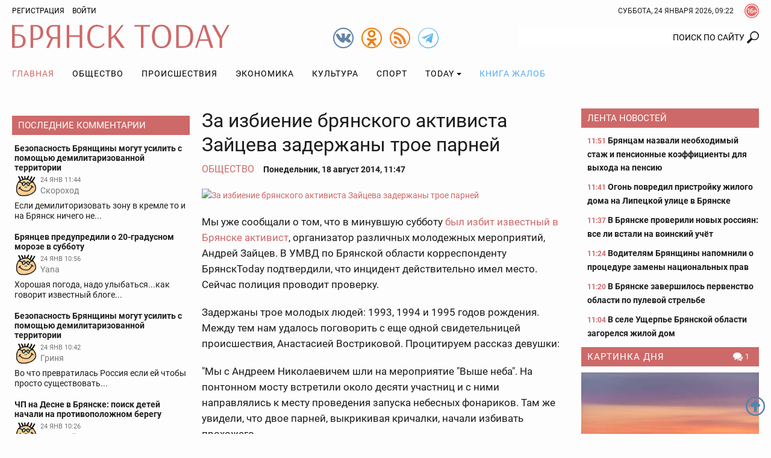

--- FILE ---
content_type: text/html; charset=UTF-8
request_url: https://bryansktoday.ru/article/12419
body_size: 32199
content:
<!DOCTYPE html>
<html lang="ru">
<head>

    <meta charset="UTF-8">
    <meta http-equiv="X-UA-Compatible" content="IE=edge">
    <meta content="https://bryansktoday.ru" name="rights">
    <meta content="width=device-width, initial-scale=1.0, maximum-scale=1.0, user-scalable=0" name="viewport">
    <meta http-equiv="Pragma" content="no-cache">
    <meta http-equiv="Expires" content="0">
 
    <meta name="csrf-param" content="_csrf">
<meta name="csrf-token" content="EBRisF5pPSmQe5-jFMbheQM1icqMWsBh8RCwW7Yqe81DLU_hKQUNHvFJ3sZOraQmZhjs_MAvsReaYek61ENJmw==">
    <title>За избиение брянского активиста Зайцева задержаны трое парней</title>
    <meta description="В УМВД рассказали, что сейчас проводится проверка инцидента, который произошел 16 августа в районе Набережной. Брянск - 2014-08-18">             <meta property="og:url" content="https://bryansktoday.ru/article/12419" />
     <meta property="og:title" content="За избиение брянского активиста Зайцева задержаны трое парней" />
     <meta property="og:type" content="article" />
     <meta property="og:description" content="В УМВД рассказали, что сейчас проводится проверка инцидента, который произошел 16 августа в районе Набережной" />
     <meta property="og:site_name" content="Bryansktoday" />
     <meta property="og:image" content="https://bryansktoday.ru/media/k2/items/cache/eb6b2ee8703526489fe829af6c4d9c23_M.jpg" />
     <meta property="og:section" content="Общество" />
     <meta name="keywords" content="новости брянска, брянские новости, новости брянской области, новости брянска сегодня, новости брянска сегодня онлайн, новости дня, брянские новости сегодня, новость брянская область, bryansk, главное, главная онлайн, лента новостей, брянсктодэй.ру, брянсктудей ру" />
     <meta name="image" content="https://bryansktoday.ru/media/k2/items/cache/eb6b2ee8703526489fe829af6c4d9c23_M.jpg" />
     <link rel="canonical" href="https://bryansktoday.ru/article/12419" />
     <link rel="amphtml" href="https://bryansktoday.ru/amp/12419" />
    
    <!-- скрипт для тизерки clickio-->

    <script src="https://yandex.ru/ads/system/header-bidding.js"></script>
    <script src="https://cdn.adfinity.pro/code/bryansktoday.ru/adfinity.js" async></script>

    <script>
        window.Ya || (window.Ya = {});
        window.yaContextCb = window.yaContextCb || [];
        window.Ya.adfoxCode || (window.Ya.adfoxCode = {});
        window.Ya.adfoxCode.hbCallbacks || (window.Ya.adfoxCode.hbCallbacks = []);
    </script>
    <script src="https://yandex.ru/ads/system/context.js" async></script>
    <link rel="preconnect" href="https://ads.betweendigital.com" crossorigin>

    <script src='https://news.2xclick.ru/loader.js' async></script>





    <style>
        *, *::before, *::after {
            box-sizing: border-box
        }

        html {
            font-family: sans-serif;
            line-height: 1.15;
            -webkit-text-size-adjust: 100%
        }

        article, aside, header, nav, section {
            display: block
        }

        body {
            margin: 0;
            font-family: "Roboto", sans-serif;
            font-size: 12pt;
            font-weight: 400;
            line-height: 1.375rem;
            color: #1c1c1b;
            text-align: left;
            background-color: #1c1c1b
        }

        h2 {
            margin-top: 0;
            margin-bottom: 20
        }

        p {
            margin-top: 0;
            margin-bottom: 20
        }

        ol, ul {
            margin-top: 0;
            margin-bottom: 1rem
        }

        ul ul {
            margin-bottom: 0
        }

        a {
            color: #CE6969;
            text-decoration: none;
            background-color: transparent
        }

        a:not([href]):not([tabindex]) {
            color: inherit;
            text-decoration: none
        }

        img {
            vertical-align: middle;
            border-style: none
        }

        svg {
            overflow: hidden;
            vertical-align: middle
        }

        label {
            display: inline-block;
            margin-bottom: 20
        }

        button {
            border-radius: 0
        }

        input, button {
            margin: 0;
            font-family: inherit;
            font-size: inherit;
            line-height: inherit
        }

        button, input {
            overflow: visible
        }

        button {
            text-transform: none
        }

        button, [type="button"], [type="submit"] {
            -webkit-appearance: button
        }

        button::-moz-focus-inner, [type="button"]::-moz-focus-inner, [type="submit"]::-moz-focus-inner {
            padding: 0;
            border-style: none
        }

        input[type="checkbox"] {
            box-sizing: border-box;
            padding: 0
        }

        ::-webkit-file-upload-button {
            font: inherit;
            -webkit-appearance: button
        }

        html {
            font-size: 12pt
        }

        body {
            background-color: #fdfdfd;
            background-size: cover;
            background-position: center top;
            background-attachment: fixed;
            color: #1c1c1b;
            font-size: 0.875rem;
            font-style: normal;
            height: 100vh;
            text-rendering: optimizeLegibility;
            width: 100%;
            -webkit-font-smoothing: antialiased;
            -moz-osx-font-smoothing: grayscale;
            -moz-font-feature-settings: 'liga', 'kern'
        }

        img {
            max-width: 100%;
            height: auto;
            margin: 0 auto
        }

        .img-responsive {
            max-width: 100%;
            height: auto
        }

        h2 {
            color: #657dbd;
            font-family: "Roboto", sans-serif;
            font-weight: 300;
            line-height: 1.25rem;
            margin-top: 0;
            margin-bottom: 1.25rem;
            position: relative
        }

        h2 {
            font-size: 1.75rem;
            font-weight: 300;
            line-height: 1.75rem
        }

        p {
            margin-bottom: 1.25rem
        }

        @media (max-width: 799.98px) {
            ul {
                padding-left: 0
            }
        }

        .container {
            width: 100%;
            padding-right: 10px;
            padding-left: 10px;
            margin-right: auto;
            margin-left: auto
        }

        @media (min-width: 576px) {
            .container {
                max-width: 576px
            }
        }

        @media (min-width: 800px) {
            .container {
                max-width: 800px
            }
        }

        @media (min-width: 992px) {
            .container {
                max-width: 992px
            }
        }

        @media (min-width: 1200px) {
            .container {
                max-width: 1180px
            }
        }

        @media (min-width: 1280px) {
            .container {
                max-width: 1260px
            }
        }

        .row {
            display: flex;
            flex-wrap: wrap;
            margin-right: -10px;
            margin-left: -10px
        }

        .col-sm-12, .col-md-4, .col-md-5, .col-md-7, .col-lg-3, .col-lg-6 {
            position: relative;
            width: 100%;
            min-height: 1px;
            padding-right: 10px;
            padding-left: 10px
        }

        @media (min-width: 576px) {
            .col-sm-12 {
                flex: 0 0 100%;
                max-width: 100%
            }
        }

        @media (min-width: 800px) {
            .col-md-4 {
                flex: 0 0 33.3333333333%;
                max-width: 33.3333333333%
            }

            .col-md-5 {
                flex: 0 0 41.6666666667%;
                max-width: 41.6666666667%
            }

            .col-md-7 {
                flex: 0 0 58.3333333333%;
                max-width: 58.3333333333%
            }
        }

        @media (min-width: 992px) {
            .col-lg-3 {
                flex: 0 0 25%;
                max-width: 25%
            }

            .col-lg-6 {
                flex: 0 0 50%;
                max-width: 50%
            }
        }

        .clearfix::after {
            display: block;
            clear: both;
            content: ""
        }

        .text-right {
            text-align: right !important
        }

        .text-center {
            text-align: center !important
        }

        @media (min-width: 992px) {
            .text-lg-left {
                text-align: left !important
            }
        }

        .header {
            margin-bottom: 20px
        }

        .header-toolbar {
            padding-top: 2px;
            padding-bottom: 2px;
            font-size: 0.75rem
        }

        .header-center {
            padding: 5px 0
        }

        #time-date {
            text-transform: uppercase;
            line-height: 32px;
            margin: 0 auto;
            vertical-align: top;
            clear: both;
            text-align: center
        }

        @media (min-width: 576px) {
            #time-date {
                float: right;
                clear: none
            }
        }

        .logo {
            background-repeat: no-repeat;
            background-size: 100%;
            width: 100%;
            max-width: 361px;
            height: 50px;
            display: inline-block;
            vertical-align: top
        }

        @media (max-width: 991px) {
            .logo {
                display: block;
                margin: 0.625rem auto 0
            }
        }

        .social {
            width: 34px;
            height: 34px;
            display: inline-block;
            margin-left: 10px;
            vertical-align: top;
            margin-top: 10px
        }

        @media (min-width: 800px) {
            .social {
                margin-top: 5px
            }
        }

        .social:first-child {
            margin-left: 0
        }

        .over16 {
            width: 24px;
            height: 24px;
            margin-left: 18px;
            margin-top: 4px;
            float: right;
            vertical-align: top
        }

        .login {
            -webkit-appearance: unset
        }

        .rating {
            display: block;
            text-transform: uppercase;
            font-size: 10px;
            color: #CE6969;
            margin: 0 auto;
            text-align: center
        }

        @media (min-width: 800px) {
            .rating {
                position: absolute;
                right: 15px;
                margin-top: -20px;
                text-align: left
            }
        }

        @media (min-width: 992px) {
            .rating {
                margin-top: -15px;
                right: 15px
            }
        }

        @media (min-width: 1200px) {
            .rating {
                margin-top: -10px;
                right: 20px
            }
        }

        @media (min-width: 1280px) {
            .rating {
                margin-top: -10px;
                right: 50px
            }
        }

        #mod_slogin {
            float: left;
            line-height: 32px
        }

        #mod_slogin .login {
            background-image: none;
            background-color: transparent;
            border: none;
            outline: none;
            margin-left: 10px;
            color: #000000;
            text-transform: uppercase
        }

        .reg {
            text-transform: uppercase;
            color: #000000
        }

        #bt-login {
            position: absolute;
            z-index: 10;
            min-width: 250px;
            padding: 10px;
            margin: 0;
            background-color: #ffffff;
            border: 2px solid #1c1c1b;
            text-align: left
        }

        #bt-login label {
            display: block;
            line-height: 0.875rem;
            font-weight: 700;
            margin-bottom: 4px;
            text-transform: uppercase
        }

        #bt-login .btn-login {
            display: block;
            margin: 1.25rem auto 0
        }

        #bt-login .pretext {
            text-transform: uppercase;
            text-align: center
        }

        #form-login-remember {
            text-transform: none
        }

        #form-login-remember input {
            position: relative;
            top: 2px
        }

        .search {
            margin: 20px 0 0
        }

        @media (min-width: 800px) {
            .search {
                margin: 5px 0 0
            }
        }

        .search .inputbox {
            height: 32px;
            padding: 6px 24px 6px 12px;
            background-color: #fff;
            border: 0px solid #ccc;
            border-radius: 2px;
            -webkit-box-shadow: none;
            box-shadow: none;
            width: 100%;
            position: relative;
            z-index: 1;
            border-top-right-radius: 0;
            border-bottom-right-radius: 0;
            text-align: right;
            line-height: 16px;
            background-position: right center;
            background-repeat: no-repeat
        }

        @media (max-width: 799px) {
            .search .inputbox {
                border: 1px solid #657dbd;
                background-position: 99% center;
                text-align: center
            }
        }

        .navbar {
            margin-top: 0px;
            margin-bottom: 0px;
            text-align: center;
            width: 100%
        }

        .navbar::after {
            display: block;
            clear: both;
            content: ""
        }

        .navbar-nav {
            list-style-type: none;
            margin-bottom: 0px;
            padding-left: 0
        }

        @media (min-width: 992px) {
            .navbar-nav {
                display: -webkit-flex;
                display: -moz-flex;
                display: -ms-flex;
                display: -o-flex;
                display: flex
            }
        }

        .navbar-nav li {
            text-transform: uppercase
        }

        .navbar-nav li:first-child > a {
            padding-left: 0
        }

        .navbar-nav li a {
            color: #000000;
            display: block;
            position: relative;
            letter-spacing: 1px;
            font-size: 14px;
            padding: 15px 5px;
            text-align: center
        }

        @media (min-width: 992px) {
            .navbar-nav li a {
                padding: 0.9375rem
            }
        }

        .navbar-nav li a.book {
            color: #55ACEE
        }

        .navbar-nav li .dropdown-menu {
            position: relative
        }

        @media (min-width: 992px) {
            .navbar-nav li .dropdown-menu {
                background-color: #ffffff;
                box-shadow: 0 6px 12px rgba(0, 0, 0, 0.175);
                border: 1px solid rgba(0, 0, 0, 0.15);
                position: absolute
            }
        }

        .navbar-nav li .dropdown-menu > li > a {
            padding: 15px
        }

        @media (min-width: 992px) {
            .navbar-nav li .dropdown-menu > li > a {
                text-align: left;
                white-space: nowrap
            }
        }

        .navbar-nav li.current a {
            background-color: transparent;
            color: #CE6969
        }

        .navbar-nav li.dropdown li {
            position: relative
        }

        .navbar-nav li.dropdown li a:after {
            display: none
        }

        .navbar-toggle {
            border: 1px solid #c2b3b3;
            background-color: transparent;
            border-radius: 0;
            float: none;
            padding: 9px 10px;
            margin-top: 0.625rem
        }

        .navbar-toggle .icon-bar {
            background-color: #c2b3b3;
            border-radius: 1px;
            display: block;
            width: 22px;
            height: 2px
        }

        .navbar-toggle .icon-bar + .icon-bar {
            margin-top: 4px
        }

        @media (min-width: 992px) {
            .navbar-toggle {
                display: none
            }
        }

        .navbar-collapse {
            -webkit-overflow-scrolling: touch;
            display: none
        }

        .navbar-collapse::after {
            display: block;
            clear: both;
            content: ""
        }

        .navbar-collapse.collapse {
            height: auto
        }

        @media (min-width: 992px) {
            .navbar-collapse.collapse {
                display: block
            }
        }

        .sr-only {
            position: absolute;
            width: 1px;
            height: 1px;
            margin: -1px;
            padding: 0;
            overflow: hidden;
            clip: rect(0, 0, 0, 0);
            border: 0
        }

        .btn, .button {
            border: none;
            display: inline-block;
            font-size: 0.75rem;
            font-weight: 400;
            line-height: 2rem;
            letter-spacing: 0rem;
            height: 2rem;
            text-align: center;
            white-space: nowrap;
            vertical-align: middle;
            text-transform: uppercase;
            border-radius: 0rem;
            padding: 0 1rem
        }

        .btn-red {
            background-color: #CE6969;
            background-image: none;
            border: 0.0625rem solid #CE6969;
            color: #fff
        }

        .form-control {
            background-color: transparent;
            background-image: none;
            box-shadow: none;
            border: 1px solid #1c1c1b;
            border-radius: 0.125rem;
            color: #1c1c1b;
            display: block;
            font-size: 1rem;
            font-weight: 500;
            line-height: 2rem;
            outline: none;
            padding: 0 0.5rem;
            text-align: left;
            width: 100%
        }

        .form-control::-ms-expand {
            background-color: transparent;
            border: 0
        }

        .form-control::-moz-placeholder {
            font-size: 0.875rem;
            font-weight: 500;
            opacity: 1
        }

        .form-control:-moz-placeholder {
            font-size: 0.875rem;
            font-weight: 500;
            opacity: 1
        }

        .form-control:-ms-input-placeholder {
            font-size: 0.875rem;
            font-weight: 500;
            opacity: 1
        }

        .form-control::-webkit-input-placeholder {
            font-size: 0.875rem;
            font-weight: 500;
            opacity: 1
        }

        .dropdown {
            position: relative
        }

        .dropdown-toggle::after {
            display: inline-block;
            width: 0;
            height: 0;
            margin-left: 4px;
            vertical-align: middle;
            content: "";
            border-top: 4px solid;
            border-right: 4px solid transparent;
            border-left: 4px solid transparent
        }

        .dropdown-menu {
            display: none;
            position: absolute;
            list-style: none;
            padding-left: 0;
            text-align: left;
            z-index: 1000
        }

        @media (max-width: 1199px) {
            .dropdown-menu {
                margin: 0 -1rem
            }
        }

        .lightboxOverlay {
            position: absolute;
            top: 0;
            left: 0;
            z-index: 9999;
            background-color: black;
            filter: progid:DXImageTransform.Microsoft.Alpha(Opacity=80);
            opacity: 0.8;
            display: none
        }

        .pagination {
            justify-content: center;
            padding-left: 0;
            list-style: none;
            margin: 1.25rem 0;
            text-align: center
        }

        @media (min-width: 576px) {
            .pagination {
                display: -webkit-flex;
                display: -moz-flex;
                display: -ms-flex;
                display: -o-flex;
                display: flex
            }
        }

        .carousel {
            position: relative
        }

        .carousel-inner {
            position: relative;
            overflow: hidden;
            margin-bottom: 0.625rem;
            width: 100%
        }

        .carousel-inner::after {
            display: block;
            clear: both;
            content: ""
        }

        .carousel-item {
            position: relative;
            display: none;
            width: 100%;
            margin-right: -100%;
            backface-visibility: hidden
        }

        .carousel-item img {
            display: block;
            margin: 0 auto
        }

        .carousel-item.active {
            display: block
        }

        .carousel-control {
            background-color: #CE6969;
            background-repeat: no-repeat;
            background-position: 5px 5px;
            display: block;
            top: 50%;
            height: 30px;
            margin-top: -15px;
            opacity: 1;
            position: absolute;
            width: 30px
        }

        .carousel-indicators {
            display: -webkit-flex;
            display: -moz-flex;
            display: -ms-flex;
            display: -o-flex;
            display: flex;
            list-style-type: none;
            padding-left: 0;
            margin: 0 -0.3125rem
        }

        .carousel-indicators-item {
            max-height: 60px;
            padding: 0 0.3125rem;
            overflow: hidden;
            width: 25%
        }

        @media (min-width: 992px) {
            .carousel-indicators-item {
                max-height: 77px
            }
        }

        .tab-content > .tab-pane.active {
            display: block;
        }

        .tab-content > .tab-pane {
            display: none
        }

        .promoTitleMain {
            position: relative;
            display: block;
            bottom: 0;
            padding: 0 0 8px;
            line-height: 24px;
            font-size: 20px;
            text-shadow: 0 0 1px #000000;
            color: #BAD2FF
        }

        .introtextMain {
            color: #ffffff;
            line-height: 20px !important;
            font-size: 16px !important;
            font-style: normal !important;
            font-weight: normal !important
        }

        .plash {
            position: absolute;
            bottom: 10px;
            background-color: rgba(54, 54, 54, 0.6);
            display: block;
            padding: 10px 10px
        }

        .promo {
            margin-bottom: 20px;
            display: none
        }

        @media (min-width: 800px) {
            .promo {
                display: -webkit-flex;
                display: -moz-flex;
                display: -ms-flex;
                display: -o-flex;
                display: flex;
                margin-bottom: 0px
            }
        }

        @media (min-width: 1200px) {
            .promo {
                flex: 0 0 75%;
                max-width: 75%
            }
        }

        .promo-lenta {
            display: none;
            position: relative;
            margin-bottom: 2.5rem
        }

        @media (min-width: 992px) {
            .promo-lenta {
                display: block
            }
        }

        @media (min-width: 1200px) {
            .promo-lenta {
                display: -webkit-flex;
                display: -moz-flex;
                display: -ms-flex;
                display: -o-flex;
                display: flex
            }
        }

        .promo-lenta::after {
            display: block;
            clear: both;
            content: ""
        }

        .promo-lenta h2 {
            margin-bottom: 0;
            margin-top: 0
        }

        .promo-lenta .newslist {
            margin-left: 10px;
            margin-bottom: 0;
            display: none
        }

        @media (min-width: 1200px) {
            .promo-lenta .newslist {
                display: block
            }
        }

        .promo-lenta .lenta {
            max-height: 385px
        }

        @media (min-width: 992px) {
            .promo-lenta .lenta {
                max-height: 373px
            }
        }

        @media (min-width: 1200px) {
            .promo-lenta .lenta {
                max-height: 373px
            }
        }

        .promo .col-md-7 {
            padding-right: 5px
        }

        .promo .col-md-7 .item {
            max-height: 330px
        }

        .promo .col-md-7 .promoImage {
            max-height: 330px;
            overflow: hidden
        }

        .promo .col-md-5 {
            padding-left: 5px
        }

        .promo .col-md-5 .item {
            max-height: 203px;
            overflow: hidden
        }

        .promo .col-md-5 .item:first-child {
            margin-bottom: 10px
        }

        @media (min-width: 1200px) {
            .promo .col-md-5 .item {
                max-height: 203px
            }
        }

        .promo .item {
            position: relative
        }

        .promo .promoTitle {
            color: #ffffff;
            display: block;
            font-size: 1rem;
            line-height: 1.375rem;
            text-shadow: 0 0 1px #000000;
            width: 100%;
            z-index: 1
        }

        .promo .promoImage {
            display: block;
            overflow: hidden;
            position: relative
        }

        .nav:before, .nav:after {
            content: " ";
            display: table
        }

        .nav:after {
            clear: both
        }

        @media (max-width: 991px) {
            .order-1 {
                order: 1
            }
        }

        @media (max-width: 991px) {
            .order-2 {
                order: 2
            }
        }

        @media (max-width: 991px) {
            .order-3 {
                order: 3
            }
        }

        .category-title {
            background-color: #CE6969;
            color: #ffffff;
            font-size: 0.9375rem;
            margin-top: 0;
            margin-bottom: 0.625rem;
            padding: 0px 5px 0 10px;
            line-height: 32px;
            text-transform: uppercase
        }

        @media (max-width: 1199px) {
            .category-title {
                font-size: 0.875rem
            }
        }

        .category-title::after {
            display: block;
            clear: both;
            content: ""
        }

        .category-title a {
            color: #ffffff;
            letter-spacing: 1px;
            display: inline;
            max-width: none;
            overflow: hidden;
            text-overflow: ellipsis;
            white-space: nowrap
        }

        .lenta {
            overflow-y: auto;
            overflow-x: hidden;
            font-size: 0.875rem;
            font-weight: bold;
            padding-left: 0.625rem
        }

        .lenta .item {
            background-image: none
        }

        .lenta .item:last-child {
            padding-bottom: 0
        }

        .lenta .item + .item {
            margin-top: 0.9375rem
        }

        .lenta .promoTitle {
            color: #1c1c1b;
            padding-left: 0;
            line-height: 1.25rem
        }

        .lenta .DateCreated {
            font-size: 0.75rem;
            color: #CE6969
        }

        .lenta::-webkit-scrollbar-track {
            -webkit-box-shadow: inset 0 0 6px transprentize(#1c1c1b, 0.7);
            background-color: #F5F5F5
        }

        .lenta::-webkit-scrollbar {
            width: 12px;
            background-color: #F5F5F5
        }

        .lenta::-webkit-scrollbar-thumb {
            -webkit-box-shadow: inset 0 0 6px transprentize(#1c1c1b, 0.7);
            background-color: #555;
            background-color: #1c1c1b
        }

        .slogin-buttons {
            display: -webkit-flex;
            display: -moz-flex;
            display: -ms-flex;
            display: -o-flex;
            display: flex;
            flex-wrap: wrap;
            justify-content: center;
            text-align: center
        }

        .slogin-buttons::after {
            display: block;
            clear: both;
            content: ""
        }

        .slogin-buttons .slogin-buttons-item {
            float: left;
            display: block;
            margin: 0px 5px 5px 0;
            height: 32px;
            width: 32px
        }

        .a-d-v {
            overflow: hidden
        }

        .a-d-v img {
            display: block;
            max-width: 100%;
            margin: 0 auto
        }

        .a-d-v a {
            display: block;
            text-align: center
        }

        .aside {
            margin-bottom: 1.25rem
        }

        @media (min-width: 1200px) {
            .aside {
                margin-bottom: 2.5rem
            }
        }

        .module .item {
            text-align: center
        }

        .module .item + .item {
            margin-top: 0.625rem
        }

        @media (min-width: 992px) {
            .module .item {
                text-align: left
            }
        }

        .module a.title {
            color: #1c1c1b;
            display: block;
            font-size: 0.875rem;
            font-weight: 700;
            line-height: 16px;
            margin: 5px 0 0;
            text-align: center
        }

        @media (min-width: 992px) {
            .module a.title {
                text-align: left
            }
        }

        .module .image {
            display: block;
            margin: 0px auto;
            text-align: center
        }

        .hits {
            background-repeat: no-repeat;
            background-position: left center;
            font-size: 0.75rem;
            padding-left: 16px
        }

        .category-title .hits {
            float: right;
            padding-left: 20px
        }

        .comments-value {
            background-repeat: no-repeat;
            background-position: left center;
            color: #1c1c1b;
            padding-left: 16px;
            font-size: 0.75rem
        }

        .category-title .comments-value {
            color: #ffffff;
            float: right;
            padding: 0 10px 0 20px
        }

        .jcomments-latest {
            margin-bottom: 0;
            padding-left: 0px;
            list-style: none
        }

        .jcomments-latest .title {
            display: block;
            font-size: 0.875rem;
            font-weight: 700;
            line-height: 1rem;
            color: #1c1c1b;
            padding: 0px 0px 4px
        }

        .jcomments-latest img {
            border: 1px solid #ffffff;
            width: 38px;
            height: 38px;
            margin: 0 5px 5px 0;
            float: left
        }

        .jcomments-latest .author {
            margin: 0 10px 0 0;
            display: block;
            overflow-x: hidden;
            line-height: 17px;
            color: #777;
            vertical-align: top
        }

        .jcomments-latest .date {
            vertical-align: top;
            color: #777;
            display: block;
            margin: 0px 0 0 0;
            font-size: 10.5px;
            line-height: 18px
        }

        .jcomments-latest .comment {
            color: #1c1c1b;
            line-height: 17px;
            clear: both;
            display: block;
            overflow: hidden
        }

        .jcomments-latest .items {
            padding: 4px;
            display: block
        }

        .jcomments-latest .items + .items {
            margin-top: 0.625rem
        }

        .tabpanel-social .tab-pane div {
            margin: 0 auto;
            width: 100%;
            min-width: 100%;
        }

        .itemList-item {
            display: flex;
            flex-wrap: wrap;
            margin-bottom: 40px;
            position: relative
        }

        .itemList-item::after {
            display: block;
            clear: both;
            content: ""
        }

        @media (min-width: 576px) {
            .itemList-item {
                display: block
            }
        }

        .itemList-item .title {
            color: #1c1c1b;
            display: block;
            font-size: 1rem;
            font-weight: 700;
            order: 1;
            overflow: hidden;
            line-height: 1.125rem;
            text-align: center;
            width: 100%
        }

        @media (min-width: 576px) {
            .itemList-item .title {
                display: inline;
                line-height: 1.375rem;
                text-align: left
            }
        }

        .itemList .category {
            color: #1c1c1b;
            display: block;
            line-height: 1.125rem;
            text-align: center;
            text-transform: uppercase
        }

        @media (min-width: 576px) {
            .itemList .category {
                display: inline;
                padding: 0px 6px 0 0;
                text-align: left
            }
        }

        .itemList .comments-value {
            font-size: 0.75rem;
            padding: 0 10px 0 20px
        }

        @media (min-width: 576px) {
            .itemList .comments-value {
                float: right
            }
        }

        .itemList .hits {
            font-size: 0.75rem;
            padding-left: 20px;
            margin-right: 10px
        }

        @media (min-width: 576px) {
            .itemList .hits {
                float: right;
                margin-right: 0
            }
        }

        .itemList .DateCreated {
            margin-right: 10px
        }

        @media (min-width: 576px) {
            .itemList .DateCreated {
                margin-right: 0
            }
        }

        .itemList .info {
            color: #898989;
            order: 4;
            text-align: center;
            width: 100%
        }

        @media (min-width: 576px) {
            .itemList .info {
                color: inherit;
                text-align: left
            }
        }

        .itemList .image {
            display: block;
            overflow: hidden;
            order: 2;
            position: relative;
            width: 100%
        }

        @media (min-width: 576px) {
            .itemList .image {
                float: left;
                max-width: 33.3333333333%;
                margin-right: 1.25rem
            }
        }

        @media (min-width: 800px) {
            .itemList .image {
                max-width: 25%
            }
        }

        @media (min-width: 992px) {
            .itemList .image {
                max-width: 33.3333333333%
            }
        }

        @media (min-width: 1200px) {
            .itemList .image {
                max-height: 106px
            }
        }

        .itemList .image img {
            display: block;
            margin: 0 auto
        }

        .itemList .introText {
            order: 3;
            text-align: center;
            width: 100%;
            line-height: 16px;
            margin-bottom: 8px
        }

        @media (min-width: 576px) {
            .itemList .introText {
                line-height: 20px;
                margin-bottom: 0;
                text-align: left
            }
        }

        @media only screen and (min-width: 992px) {
            #scroller {
                position: fixed;
                bottom: 30px;
                right: 10px;
                background-size: 32px;
                background-repeat: no-repeat;
                background-position: center;
                width: 32px;
                height: 32px;
                display: none
            }
        }

        .collapse {
            display: none
        }

        .tab-pane iframe {
            width: 100%;
        }

        @media (max-width: 575px) {
            .itemList-item--inner {
                background-image: linear-gradient(rgba(255, 255, 255, 0) 0, rgba(203, 211, 231, 0.6) 16%, rgba(101, 125, 189, 0.8));
                display: -webkit-flex;
                display: -moz-flex;
                display: -ms-flex;
                display: -o-flex;
                display: flex;
                flex-wrap: wrap;
                position: absolute;
                padding-top: 40px;
                padding-bottom: 10px;
                bottom: 0;
                z-index:9999;
            }
        }

        .aside {
            margin-bottom: 0.75rem !important;
        }
    </style>
    <link rel="apple-touch-icon" sizes="180x180" href="/apple-touch-icon.png">
    <link rel="icon" type="image/png" sizes="32x32" href="/favicon-32x32.png">
    <link rel="icon" type="image/png" sizes="16x16" href="/favicon-16x16.png">
    <link rel="manifest" href="/site.webmanifest">
    <link rel="mask-icon" href="/safari-pinned-tab.svg" color="#ce6969">
    <meta name="msapplication-TileColor" content="#ffffff">
    <meta name="msapplication-TileImage" content="/mstile-144x144.png">
    <meta name="theme-color" content="#ffffff">

    <!-- HTML5 shim and Respond.js IE8 support of HTML5 elements and media queries -->
    <!--[if lt IE 9]>
    <script src="https://oss.maxcdn.com/html5shiv/3.7.2/html5shiv.min.js"></script>
    <script src="https://oss.maxcdn.com/respond/1.4.2/respond.min.js"></script>
    <![endif]-->

    <meta name="google-site-verification" content="google-site-verification: googledd3b01aeef2e4349.html" />
    <meta name="google-site-verification" content="google-site-verification: googlebdac865687fd8906.html" />
    <meta name="google-site-verification" content="google-site-verification: googlef0a52387b54d9cc6.html" />
    <meta name="yandex-verification" content="Verification: 7a9a4bbf777c529d" />
    <meta name="yandex-verification" content="Verification: 734d6ad7a6c4769f" />
    <meta name="yandex-verification" content="6d37575ebaf313e3" />

    <link rel="alternate" type="application/rss+xml" title="RSS" href="https://bryansktoday.ru/export/rss" />



    



</head>

<body class="device-ios-no device-android-no device-mobile-no device-table-no">



<div id="vk_api_transport"></div>
<script type="text/javascript">
window.vkAsyncInit = function() {
    VK.Widgets.Group("vk_groups", {mode: 0, width: "auto", height: "300", color1: 'FFFFFF', color2: '2B587A', color3: '5B7FA6'}, 47294518);
};

setTimeout(function() {
    var el = document.createElement("script");
    el.type = "text/javascript";
    el.src = "https://vk.com/js/api/openapi.js?168";
    el.async = true;
    document.getElementById("vk_api_transport").appendChild(el);
}, 7000);
</script>
<script>
    if (window.innerWidth < 800) {

        window.yaContextCb.push(()=>{
            Ya.Context.AdvManager.render({
                type: 'fullscreen',
                blockId: 'R-A-107386-39'
            })
        })



    }
</script>
<script>
    var r = (Math.random()*10000000000).toFixed(0);
    var s = document.createElement('script');
    s.src = "//ads.betweendigital.com/sspmatch-js?p=42565&randsalt="+r;
    s.async = true;
    document.body.appendChild(s);
</script>


<style>
    .mobileshow {display: none;}

    blockquote {
        padding-left: 1rem;
        font-style: italic;
        border-left: 3px solid #ccc;
    }

    @media (max-width: 800px) {
        .mobileshow {display: block;}
    }

    #adv_mid_0 {padding-bottom: 16px;}
    #adv_mid_a {padding-bottom: 16px;}
    .social.tg {
        background-image: url(/icons/tg.png)
    }

</style>









<div class="container">
        </div>

<header class="header">
    <div class="header-toolbar">
        <div class="container clearfix">
            <div id="mod_slogin">
                                    <div class="text-right">
                        <a class="reg" rel="nofollow" href="/registration" title="Регистрация">Регистрация</a>
                        <a id="login-button" type="button" class="login" data-toggle="collapse" aria-expanded="false" aria-controls="bt-login"
                           onclick="$('#bt-login').toggleClass('in');" rel="nofollow">Войти</a>
                    </div>

                    <div id="bt-login" class="collapse">
                        

                        <form action="/site/login" method="post" id="login-form">
                            <p id="form-login-username">
                                <label for="modlgn-username">Логин</label>
                                <input id="modlgn-username" type="text" name="LoginForm[email]" class="form-control" size="18">
                            </p>
                            <p id="form-login-password">
                                <label for="modlgn-passwd">Пароль</label>
                                <input id="modlgn-passwd" type="password" name="LoginForm[password]" class="form-control" size="18">
                            </p>
                            <label id="form-login-remember" for="modlgn-remember">
                                <input id="modlgn-remember" type="checkbox" name="remember" class="inputbox" value="yes">
                                Запомнить меня
                            </label>
                            <input type="submit" name="Submit" class="button btn-login btn-red" value="Войти">
                            <input type="hidden" name="option" value="com_users">
                            <input type="hidden" name="task" value="user.login">
                            <input type="hidden" name="return" value="aW5kZXgucGhwP29wdGlvbj1jb21fazImSXRlbWlkPTI0OSZpZD0mbGF5b3V0PWNhdGVnb3J5JnRhc2s9JnZpZXc9aXRlbWxpc3Q=">
                            <input type="hidden" name="6250c424e219180e9ca228e44940dc09" value="1">
                                                    </form>
                    </div>
                            </div>
            <div class="over16" title="Сайт может содержать контент, запрещенный к просмотру лицам до 16 лет."></div>


            <div id="time-date">
                Суббота, 24 январь 2026, 12:22            </div>
        </div>
            </div>
    <div class="header-center">
        <div class="container">
            <div class="row">
                                <div class="col-sm-12 col-md-4 text-center text-lg-left"><a class="logo" href="/"><svg xmlns="http://www.w3.org/2000/svg" viewBox="0 0 361 38.52"><path d="M18.89 3.28H4.38v12.33H8.7c8.58 0 13.87 3.45 13.87 10.76S18 38 9 38H0V.52h18.89zM4.38 18v17.41h4.43c6.22 0 9.33-2.76 9.33-8.92S14.68 18 8.7 18zM30.69.52h9c7.54 0 12.15 3.91 12.15 11.86 0 9.33-6.28 12.44-12 12.44h-4.78V38h-4.37zm4.37 2.53V22.4h4.09c4.38 0 8.06-2.19 8.06-9.85 0-6.68-3.05-9.5-8-9.5zM79.8 38h-4.32V22.86h-7.42L61.09 38h-4.44l7.72-15.61C60.51 21.13 57 17.74 57 11.86 57 4.32 62.35.52 67.82.52h12zM68 20.15h7.48V3.05H68c-3.11 0-6.68 3-6.68 8.64s3.28 8.46 6.68 8.46zM116.59 38h-4.37V20H95.11v18h-4.37V.52h4.37v16.81h17.11V.52h4.37zM141.41 2.88c-7.32 0-11.92 5.53-11.92 16.58s4.72 16.18 12.26 16.18A12.8 12.8 0 0 0 152.12 30l1.61 1.84a14.36 14.36 0 0 1-12.5 6.68c-10.36 0-16.41-7.14-16.41-18.94C124.82 7.6 131.16 0 141 0a23.24 23.24 0 0 1 11 3.17l-.51 2.76s-5.02-3.05-10.08-3.05zM160.29.52h4.38V20.9l4.55-4L181.83.52h3.51l-13.13 16.7L187.12 38h-5.47L169 20.56l-4.32 3.62V38h-4.38zM229 3.28h-10.73V38h-4.38V3.28h-10.65V.52H229zM248.15 38.52c-10.08 0-16-7.31-16-19.23S238.07 0 248.15 0s16.12 7.43 16.12 19.29-5.98 19.23-16.12 19.23zm0-35.76c-7.25 0-11.34 5.82-11.34 16.53s4 16.47 11.34 16.47 11.46-5.7 11.46-16.47-4.15-16.53-11.46-16.53zM272.45.52h11.4c10.65 0 17 6.56 17 18.83s-6.17 18.6-17 18.6h-11.4zm4.37 2.76v31.9h7.09c7.94 0 12.2-4.95 12.2-15.83s-4.26-16.07-12.26-16.07zM321.73.52L334.11 38h-4.55l-3.91-11.52H311L307.05 38H304L316.61.52zm-10 23.55h13.17l-6.51-20.21zM336.93.52l10.31 18.42L357.49.52H361l-12.21 21.65V38h-4.37V22.46L332 .52z" fill="#ce6969"/></svg></a>
                                  </div>
                <div class="col-sm-12 col-md-4 text-center">
                    <a href="https://vk.com/bryansktoday" class="social vk"></a>
                   
                                        <a href="https://ok.ru/bryansktoday" class="social ok"></a>
                    <a rel="nofollow noopener" href="https://feedburner.google.com/fb/a/mailverify?uri=Bryansktoday&amp;loc=ru_RU" class="social feed"></a>
                    <a rel="nofollow noopener" href="https://t.me/bryansktodaynews" class="social tg"></a>
                </div>
                <div class="col-sm-12 col-md-4">
                    <div class="search">
                        <form action="/search" method="get" autocomplete="off" class="k2SearchBlockForm">

                            <input type="text" value="ПОИСК ПО САЙТУ" name="text" maxlength="50" size="50" alt="Искать" class="inputbox" onblur="if(this.value==&#39;&#39;) this.value=&#39;ПОИСК ПО САЙТУ&#39;;" onfocus="if(this.value==&#39;ПОИСК ПО САЙТУ&#39;) this.value=&#39;&#39;;">

                                                    </form>
                    </div>

                </div>
            </div>
        </div>
    </div>
    <div class="menu-bg">
        <div class="container">
            <nav class="navbar">
                <button type="button" class="navbar-toggle collapsed" data-toggle="collapse" data-target="#main-menu">
                    <span class="sr-only">Toggle navigation</span>
                    <span class="icon-bar"></span>
                    <span class="icon-bar"></span>
                    <span class="icon-bar"></span>
                </button>
                <div class="collapse navbar-collapse" id="main-menu">
                    <ul class="menu nav navbar-nav">
                        <li class=" current active"><a href="/">Главная</a></li>
                        <li class=""><a href="/society">Общество</a></li>
                        <li class=""><a href="/incidents">Происшествия</a></li>
                        <li class=""><a href="/economics">Экономика</a></li>
                        <li class=""><a href="/culture">Культура</a></li>
                        <li class=""><a href="/sport">Спорт</a></li>
                        <li class="dropdown parent">
                            <a class="dropdown-toggle" href="#" data-toggle="dropdown" role="button" aria-expanded="false">TODAY</a>
                            <ul class="dropdown-menu" role="menu">
                                <li class=""><a href="/bestblog">Блоги</a></li>
                                <li class=""><a href="/dayvideo">Видео дня</a></li>
                                <li class=""><a href="/pictureofday">Картинка дня</a></li>
                                <li class=""><a href="/opros-dnya">Опрос дня</a></li>
                                <li class=""><a href="/company-news">Новости компаний</a></li>
                                <li class=""><a href="/planet">Новости планеты</a></li>
                            </ul></li>
                        <li class="">
                            <a class=" book" href="/kniga-zhalob">Книга жалоб</a>
                        </li>
                    </ul>
                </div>
            </nav>
        </div>
    </div>
</header>


<div class="container">

    
        
        
        
        
        
        
        
                    <aside class="aside  left-first-bnr a-d-v">
                <div class="a-d-v">
                    <!-- adv_left_7 -->
                    <!-- Yandex.RTB R-A-107386-44 -->
<div id="yandex_rtb_R-A-107386-44"></div>
<script>
window.yaContextCb.push(() => {
    Ya.Context.AdvManager.render({
        "blockId": "R-A-107386-44",
        "renderTo": "yandex_rtb_R-A-107386-44"
    })
})
</script>
                </div>
            </aside>
        

    

    <div class="row">

                    <div class="col-lg-3 order-2">
                <!-- adv_left_0 -->
                                    <aside class="aside  left-first-bnr a-d-v">
                        <div class="a-d-v">
                            <!--yandex_bryansktoday-->
<!--Площадка: bryansktoday.ru / * / *-->
<!--Тип баннера: L_1-->
<!--Расположение: <верх страницы>-->
<div id="adfox_16213302283456589"></div>
<script>
    window.Ya.adfoxCode.create({
        ownerId: 311898,
        containerId: 'adfox_16213302283456589',
        params: {
            pp: 'g',
            ps: 'dqua',
            p2: 'hfga'
        }
    });
</script>
                        </div>
                    </aside>
                
                <!-- adv_left_1 -->
                
                                    <aside class="aside module">
                        <div class="category-title">
                            Последние комментарии
                        </div>

                        <div class="jcomments-latest lastcomment">
                            <a class="items left" href="/article/256873">
    <span class="title">Безопасность Брянщины могут усилить с помощью демилитаризованной территории</span>

    <img src="https://bryansktoday.ru/images/unknownuser2.png" alt="Скороход">
    <span class="date"><span class="">24 ЯНВ 11:44</span></span>

    <span class="author">Скороход</span>


		<span class="comment">Если демилиторизовать зону в кремле то и на Брянск ничего не...        </span>
</a>
<a class="items left" href="/article/256852">
    <span class="title">Брянцев предупредили о 20-градусном морозе в субботу</span>

    <img src="https://bryansktoday.ru/images/unknownuser2.png" alt="Yana">
    <span class="date"><span class="">24 ЯНВ 10:56</span></span>

    <span class="author">Yana</span>


		<span class="comment">Хорошая погода, надо улыбаться...как говорит известный блоге...        </span>
</a>
<a class="items left" href="/article/256873">
    <span class="title">Безопасность Брянщины могут усилить с помощью демилитаризованной территории</span>

    <img src="https://bryansktoday.ru/images/unknownuser2.png" alt="Гриня">
    <span class="date"><span class="">24 ЯНВ 10:42</span></span>

    <span class="author">Гриня</span>


		<span class="comment">Во что превратилась Россия если ей чтобы просто существовать...        </span>
</a>
<a class="items left" href="/article/256851">
    <span class="title">ЧП на Десне в Брянске: поиск детей начали на противоположном берегу</span>

    <img src="https://bryansktoday.ru/images/unknownuser2.png" alt="Местный ">
    <span class="date"><span class="">24 ЯНВ 10:26</span></span>

    <span class="author">Местный </span>


		<span class="comment">злая а крайнего уже нашли - учителя обж и физкультуры  школы...        </span>
</a>
<a class="items left" href="/article/256844">
    <span class="title">Брянцам продлили оранжевый уровень погодной опасности</span>

    <img src="https://bryansktoday.ru/images/unknownuser2.png" alt="Лось">
    <span class="date"><span class="">24 ЯНВ 10:10</span></span>

    <span class="author">Лось</span>


		<span class="comment">Настоящая зима, не вижу никаких аномалий        </span>
</a>
                        </div>
                    </aside>
                

                                    <aside class="aside module mostpop">
                        <div class="category-title">Самое популярное</div>
                        <div class="">
                            <div class="item">
    <a class="title" href="/article/256675">
        Появились подробности трагедии на Десне в Брянске</a>
<!--    <div class="hits"></div>-->
</div><div class="item">
    <a class="title" href="/article/256585">
        ЧП со стрельбой в Фокинском районе прокомментировала полиция</a>
<!--    <div class="hits"></div>-->
</div><div class="item">
    <a class="title" href="/article/256572">
        Завершен поиск по делу о гибели дипломата Карлова с брянскими корнями</a>
<!--    <div class="hits"></div>-->
</div>                        </div>
                    </aside>
                
                                    <aside class="aside  left-first-bnr a-d-v">
                        <div class="a-d-v">
                            <!-- adv_left_4 -->
                            <!--AdFox START-->
<!--yandex_bryansktoday-->
<!--Площадка: bryansktoday.ru / * / *-->
<!--Тип баннера: L_2-->
<!--Расположение: <верх страницы>-->
<div id="adfox_162142491575513970"></div>
<script>
    window.Ya.adfoxCode.create({
        ownerId: 311898,
        containerId: 'adfox_162142491575513970',
        params: {
            pp: 'g',
            ps: 'dqua',
            p2: 'hfgb'
        }
    });
</script>
                        </div>
                    </aside>
                

                                    <aside class="aside  left-first-bnr a-d-v">
                        <div class="a-d-v">
                            <!-- adv_left_5 -->
                            <!-- Yandex.RTB R-A-107386-47 -->
<div id="yandex_rtb_R-A-107386-47"></div>
<script>
window.yaContextCb.push(() => {
    Ya.Context.AdvManager.render({
        "blockId": "R-A-107386-47",
        "renderTo": "yandex_rtb_R-A-107386-47"
    })
})                        </div>
                    </aside>
                

                
                                    <aside class="aside  left-first-bnr a-d-v">
                        <div class="a-d-v">
                            <!-- adv_left_7 -->
                            <!-- Yandex.RTB R-A-107386-44 -->
<div id="yandex_rtb_R-A-107386-44"></div>
<script>
window.yaContextCb.push(() => {
    Ya.Context.AdvManager.render({
        "blockId": "R-A-107386-44",
        "renderTo": "yandex_rtb_R-A-107386-44"
    })
})
</script>
                        </div>
                    </aside>
                


            </div>
        
                <div class="col-lg-6 order-1">
            <section class="itemView">

    <article itemscope="" itemtype="http://schema.org/NewsArticle" class="">
        <style>
    .mobileshow {display: none;}



    @media (max-width: 800px) {
        .mobileshow {display: block;}
    }



    #adv_mid_0 {padding-bottom: 16px;}
</style>
<header itemscope itemtype="http://schema.org/NewsArticle">
    <h1 itemprop="headline" class="itemTitle">За избиение брянского активиста Зайцева задержаны трое парней</h1>
    <meta itemprop="inLanguage" content="ru-RU">

    <div class="itemCategory"><a href="/society">Общество</a></div>

    <time itemprop="datePublished" content="2014-08-18T11:47:48.000+04:00"
          datetime="2014-08-18T11:47:48.000+04:00" class="itemDateCreated">
        Понедельник, 18 август 2014, 11:47    </time>

    <time datetime="2014-08-18 11:47:48" itemprop="dateModified"></time>

    
            <figure>
            <a class="itemImage" data-lightbox="img" rel="{handler: 'image'}"
               href="/media/k2/items/cache/eb6b2ee8703526489fe829af6c4d9c23_XL.jpg"
               data-title="За избиение брянского активиста Зайцева задержаны трое парней"
               title="За избиение брянского активиста Зайцева задержаны трое парней"
               itemscope itemtype="http://schema.org/ImageObject">
                <img itemprop="image" class="img-responsive"
                     src="/media/k2/items/cache/eb6b2ee8703526489fe829af6c4d9c23_XL.jpg"
                     alt="За избиение брянского активиста Зайцева задержаны трое парней">
            </a>
        </figure>
    </header>



<div class="itemFullText" itemprop="articleBody">
    <p>Мы уже сообщали о том, что в минувшую субботу <a href="2014081812413/society/Bryanskogo-aktivista-Andrey-Zaytseva-izbili-futbolnye-fanaty.html" target="_blank">был избит известный в Брянске активист</a>, организатор различных молодежных мероприятий, Андрей Зайцев. В УМВД по Брянской области корреспонденту БрянскToday подтвердили, что инцидент действительно имел место. Сейчас полиция проводит проверку.</p>
<p>Задержаны трое молодых людей: 1993, 1994 и 1995 годов рождения. Между тем нам удалось поговорить с еще одной свидетельницей происшествия, Анастасией Востриковой. Процитируем рассказ девушки:</p>
<p>"Мы с Андреем Николаевичем шли на мероприятие "Выше неба". На понтонном мосту встретили около десяти участниц и с ними направлялись к месту проведения запуска небесных фонариков. Там же увидели, что двое парней, выкрикивая кричалки, начали избивать прохожего.</p>
<p>Андрей Николаевич в это время разговаривал по телефону, увидев потассовку, рванул туда, попытался разнять. Тут набежало более 20 человек и стали избивать уже Андрея Николаевича. </p>
<p>Довольно быстро приехали сотрудники полиции, прекратили драку и забрали, кого успели в отделение. Остальные разбежались. Двое ребят помогли Зайцеву подняться, извинились, сказали: "Мы фанаты, вы же сами понимаете"...</p>
<p>Из полиции Андрея Николаевича на скорой отвезли в больницу с травмой головы, поэтому на мероприятие, он, к сожалению, не попал..."</p></div>

<div style="text-align: right; padding-bottom: 20px; margin-right: 20px;">
    Брянск Today</div>

<div itemprop="author" itemscope="" itemtype="http://schema.org/Person" style="position: absolute;left: -9999px;">
    <span itemprop="name"> Брянск Today</span>
</div>

<div itemprop="publisher" itemscope="" itemtype="https://schema.org/Organization">
    <div itemprop="logo" itemscope="" itemtype="https://schema.org/ImageObject">
        <img itemprop="url image" src="https://bryansktoday.ru/templates/jblank/images/logo.png"
             style="display:none;">
        <meta itemprop="width" content="359">
        <meta itemprop="height" content="39">
    </div>
    <meta itemprop="name" content="Сетевое издание «БрянскToday»">
    <meta itemprop="address" content="Брянск">
    <meta itemprop="telephone" content="+7 929-023-11-92">
</div>

<meta itemscope="" itemprop="mainEntityOfPage" itemtype="https://schema.org/WebPage"
      itemid="/article/12419"
      content="За избиение брянского активиста Зайцева задержаны трое парней">

    </article>

    <div class="addthis_inline_share_toolbox"></div>


    <script type="text/javascript" src="//s7.addthis.com/js/300/addthis_widget.js#pubid=ra-600c4dca23443e82"></script>



    <div class="email-for-user">Редакция "БрянскToday" ждет ваших писем по адресу:
        <a href="mailto:bryansktoday@yandex.ru?subject=from bryansktoday.ru">bryansktoday@yandex.ru</a>
    </div>

    <a class="zen" href="https://zen.yandex.ru/bryansktoday"> Подписывайтесь на «БрянскToday» в Яндекс.Дзен. Будьте в курсе дневных новостей</a>



        

    
            <div class="a-d-v" style="text-align: center;">
            
<div id="adfox_17019591327491203"></div>
<script>
    function createAd2() {
        var params = {
            pp: 'g',
            ps: 'dqua',
            p2: 'isto'
        };

        Ya.adfoxCode.create({
            ownerId: 311898,
            containerId: 'adfox_17019591327491203',
            params: params
        });
    }

    window.yaContextCb.push(createAd2);

   
</script>

<div id="adfox_170195913274912031"></div>
<script>
    function createAd3() {
        var params = {
            pp: 'g',
            ps: 'dqua',
            p2: 'istr' 
        };

        Ya.adfoxCode.create({
            ownerId: 311898,
            containerId: 'adfox_170195913274912031',
            params: params
        });
    }

  if (window.innerWidth < 800 ) { window.yaContextCb.push(createAd3);}

   
</script>


<!--AdFox START-->
<!--yandex_bryansktoday-->
<!--Площадка: bryansktoday.ru / * / *-->
<!--Тип баннера: tizer_2D-->
<!--Расположение: верх страницы-->
<div id="adfox_170195917253636321"></div>
<script>
    window.yaContextCb.push(()=>{
        Ya.adfoxCode.create({
            ownerId: 311898,
            containerId: 'adfox_170195917253636321',
            params: {
                pp: 'g',
                ps: 'dqua',
                p2: 'istp'
            }
        })
    })
</script>        </div>
    
    



    <div id="jc">
                <h4 class="title" id="addcomment">Добавить комментарий</h4>
        <div class="comments-policy">Оставляя свой комментарий, Вы соглашаетесь с
            <a  data-toggle="collapse"
                href="#collapseRule"
                aria-expanded="false"
                aria-controls="collapseRule">правилами</a>
            добавления комментариев.
            <div class="collapse" id="collapseRule">
                <div class="well">
                    <ul>
                        <li>Содержание комментариев на опубликованные материалы является мнением лиц их написавших, и не
                            является мнением администрации сайта.
                        </li>
                        <li>Каждый автор комментария несет полную ответственность за размещенную им информацию в
                            соответствии с законодательством Российской Федерации, а также соглашается с тем, что
                            комментарии, размещаемые им на сайте, будут доступны для других пользователей, как
                            непосредственно на сайте, так и путем воспроизведения различными техническими средствами со
                            ссылкой на первоначальный источник.
                        </li>
                        <li>Администрация сайта оставляет за собой право удалить комментарии пользователей без
                            предупреждения и объяснения причин, если в них содержатся:
                        </li>
                        <ul>
                            <li><em>прямые или косвенные нецензурные и грубые выражения, оскорбления публичных фигур,
                                    оскорбления и принижения других участников комментирования, их родных или
                                    близких;</em></li>
                            <li><em>призывы к нарушению действующего законодательства, высказывания расистского
                                    характера, разжигание межнациональной и религиозной розни, а также всего того, что
                                    попадает под действие Уголовного Кодекса РФ;</em></li>
                            <li><em>малосодержательная или бессмысленная информация;</em></li>
                            <li><em>реклама или спам;</em></li>
                            <li><em>большие цитаты;</em></li>
                            <li><em>сообщения транслитом или заглавными буквами за исключением всего того, что пишется
                                    заглавными буквами в соответствии с нормами русского языка;</em></li>
                            <li><span style="text-decoration: underline;"><em>ссылки на материалы, не имеющие отношения к теме комментируемой статьи, а также ссылки, оставленные в целях "накручивания трафика";</em></span>
                            </li>
                            <li><em>номера телефонов, icq или адреса email.</em></li>
                        </ul>
                        <li>Администрация сайта не несет ответственности за содержание комментариев.</li>
                        <li>Запрещается использование "гостями" сайта "Имен" (Никнеймов), которые вводят в заблуждение
                            других пользователей, о причастности человека, оставившего комментарий, к "команде сайта".
                            Например, администратор, админ, руководитель сайта и другие. Все комментарии от лица под
                            такими именами (Никнеймами) будут удалены. а пользователь заблокирован.
                        </li>
                        <li>Администрация сайта может ограничить доступ к сайту пользователей с определёнными
                            IP-адресами (диапазонами адресов), вслучае если посчитает это нужным.
                        </li>
                        <li>Все комментарии публикуются без премодерации.
                        </li>
                    </ul>
                </div>
            </div>
        </div>

        <a id="addcomments" href="#addcomments"></a>
        <form class="clearfix" id="comments-form" name="comments-form" action="javascript:void(null);">
                <div class="form-group">
                    <label class="comments-form-name" for="comments-form-name">Имя (обязательное)</label>
                    <input class="form-control" id="comments-form-name" type="text" name="name"  maxlength="20"
                           tabindex="1"                            value="">
                </div>
                <div class="form-group">
                    <span class="bbcode" style="display: block;">
                        <a href="#" onclick="commentz.formatComment('[b]','[/b]','Введите текст для форматирования');return false;"
                           id="bbcode-b" title="Жирный" class="bbcode-item bbcode-b" style="display: block;"></a>
                        <a onclick="commentz.formatComment('[i]','[/i]','Введите текст для форматирования');return false;"
                           href="#" id="bbcode-item bbcode-i" title="Курсив" class="bbcode-item bbcode-i" style="display: block;"></a>
                        <a href="#" onclick="commentz.formatComment('[u]','[/u]','Введите текст для форматирования');return false;"
                           title="Подчеркнутый" class="bbcode-item bbcode-u" style="display: block;"></a>
                        <a href="#" onclick="commentz.formatComment('[s]','[/s]','Введите текст для форматирования');return false;"
                           id="bbcode-item bbcode-s" title="Зачеркнутый" class="bbcode-item bbcode-s" style="display: block;"></a>
                        <a href="#" onclick="commentz.formatComment('[img]','[/img]','Введите полный URL изображения');return false;"
                           id="bbcode-item bbcode-img" title="Изображение" class="bbcode-item bbcode-img" style="display: block;"></a>
                        <a href="#" onclick="commentz.formatComment('[url]','[/url]','Введите полный URL ссылки');return false;"
                           id="bbcode-item bbcode-url" title="Ссылка" class="bbcode-item bbcode-url" style="display: block;"></a>
                        <a href="#" onclick="commentz.formatComment('[quote]','[/quote]');return false;"
                           id="bbcode-item bbcode-quote" title="Цитата" class="bbcode-item bbcode-quote" style="display: block;"></a>
                        <a href="#" onclick="commentz.formatComment('[youtube]','[/youtube]','Для вставки видео использовать ссылку как в примере - http://www.youtube.com/watch?v=2I0gyegDiA0');return false;"
                           id="custombbcode1" title="YouTube Video" class="bbcode-item bbcode-youtube" style="display: block;"></a>
                        <!--a href="#" class="bbcode-smile" style="display: block;"></a-->
                    </span>
                    <textarea class="form-control" id="comments-form-comment" name="comment" tabindex="5"></textarea>
                    <!--div class="grippie"><span class="counter">Осталось: <span id="estimate_chars">1500</span>  символов</span></div-->
                </div>
                                    <div class="g-recaptcha" data-sitekey="6Ldh1FMUAAAAAAIUZzQpNUFaloRLJXegL_q4vEsh"></div>
                                <a class="button btn-green comments-form-buttons" href="#" tabindex="7"
                    onclick="commentz.saveComment();return false;"
                    title="Отправить (Ctrl+Enter)">Отправить
                </a>



<!--                <div class="captchafield form-inline">-->
<!--                    <div class="form-group">-->
<!--                        <img class="captcha" onclick="jcomments.clear('captcha');" id="comments-form-captcha-image"-->
<!--                             src="https://bryansktoday.ru/index.php?option=com_jcomments&amp;task=captcha&amp;format=raw&amp;ac=58962"-->
<!--                             width="121" height="60" alt="Защитный код">-->
<!---->
<!--                    </div>-->
<!--                    <div class="form-group">-->
<!--                        <div class="input-group">-->
<!--                            <input class="form-control" id="comments-form-captcha" type="text" name="captcha_refid"-->
<!--                                   value="" size="5" tabindex="6">-->
<!--                            <span class="input-group-btn">-->
<!--					<a class="button captcha" onclick="jcomments.clear('captcha');"></a>-->
<!--		    	</span>-->
<!--                        </div>-->
<!--                    </div>-->
<!--                </div>-->

                    <input type="hidden" name="object_id" id="object_id" value="12419">
                    <input type="hidden" name="object_type" id="object_type" value="0">

        </form>
                
<div id="comments">
            <h4 class="title">Комментарии
            <a class="refresh" href="#" title="Обновить список комментариев"
               onclick="commentz.renew(12419); return false;">&nbsp;</a>
        </h4>
        <div id="comments-list" class="comments-list">
        <div class="comment-item odd" id="comment-item-55980" data-id="55980" itemscope="" itemtype="http://schema.org/Comment">
    <div class="comment-item-header">
        <div class="comments-vote" id="comment-vote-holder-55980">
            <a href="#" class="comments-vote-item vote-poor" title="Плохой комментарий!"
               onclick="commentz.voteComment(55980, -1); return false;"></a>
            <a href="#" class="comments-vote-item vote-good" title="Хороший комментарий!"
               onclick="commentz.voteComment(55980, 1); return false; "></a>

                        <span id="comment_rating_55980" class="vote-none">0</span>
        </div>

        <div class="thumbnail">
            <img src="https://bryansktoday.ru/users/3799.jpg"
                 alt="Александр Александрович">
        </div>
        <div class="comment-item-info">
            <div class="date-anchor">
                <span class="date"> 21 АВГ 07:14</span>
                <a class="anchor"
                   href="/article/12419#comment-55980"
                   id="comment-55980">
                    #52</a>
            </div>
            <div class="author" id="comment-author-55980">Александр Александрович</div>
        </div>

    </div>
    <div class="comment-post" id="comment-body-55980">
        Тут речь не обо мне!<br />Сам, не сам, какая разница. Здесь Я "Департамент Адеквата".<br />На данном сайте только моя личная позиция, никакие там ни партии, ни ведомства, ни департаменты. ни администрации ровным счётом ни при чём!<br />Моя личная инициатива.<br />Я нашёл себе так сказать Клуб по интересам, в нём пишу, выражаю свою точку зрения.<br />Всё намного проще, и уж тем более мне не нужна зарплата за свои комментарии.<br />По сабжу: я против ахтунговых комментариев!<br /><br />С Уважением Ваш Департамент Адеквата!    </div>
    <div class="text-right">
        <a class="button" href="#"
           onclick="commentz.reportComment(55980); return false;">
            Сообщить модератору
        </a>
        <a class="button btn-blue-outline" href="#"
           onclick="commentz.quoteComment(55980); return false;">Цитировать</a>

    </div>
</div><div class="comment-item even" id="comment-item-55976" data-id="55976" itemscope="" itemtype="http://schema.org/Comment">
    <div class="comment-item-header">
        <div class="comments-vote" id="comment-vote-holder-55976">
            <a href="#" class="comments-vote-item vote-poor" title="Плохой комментарий!"
               onclick="commentz.voteComment(55976, -1); return false;"></a>
            <a href="#" class="comments-vote-item vote-good" title="Хороший комментарий!"
               onclick="commentz.voteComment(55976, 1); return false; "></a>

                        <span id="comment_rating_55976" class="vote-good">4</span>
        </div>

        <div class="thumbnail">
            <img src="https://bryansktoday.ru/images/unknownuser2.png"
                 alt="Злобный">
        </div>
        <div class="comment-item-info">
            <div class="date-anchor">
                <span class="date"> 21 АВГ 06:54</span>
                <a class="anchor"
                   href="/article/12419#comment-55976"
                   id="comment-55976">
                    #51</a>
            </div>
            <div class="author" id="comment-author-55976">Злобный</div>
        </div>

    </div>
    <div class="comment-post" id="comment-body-55976">
        <blockquote><span class="quote">Департамент Адеквата</span><div>У меня практически нет Руководства. не к кому бежать!<br />Остаётся только полагаться на здравый смысл комментаторов и админа.<br />Я не хочу читать на Своём сайте комментарии. окрашенные голубой заливкой!<br />Мне это ни к чему, как и остальным читателям!<br /><br />С Уважением Ваш Департамент Адеквата!</div></blockquote>Слова "практически нет Руководства" умиляют, неужто САМ  <img src="/images/smiles/lol.gif" border="0" alt=":lol:" />     </div>
    <div class="text-right">
        <a class="button" href="#"
           onclick="commentz.reportComment(55976); return false;">
            Сообщить модератору
        </a>
        <a class="button btn-blue-outline" href="#"
           onclick="commentz.quoteComment(55976); return false;">Цитировать</a>

    </div>
</div><div class="comment-item odd" id="comment-item-55973" data-id="55973" itemscope="" itemtype="http://schema.org/Comment">
    <div class="comment-item-header">
        <div class="comments-vote" id="comment-vote-holder-55973">
            <a href="#" class="comments-vote-item vote-poor" title="Плохой комментарий!"
               onclick="commentz.voteComment(55973, -1); return false;"></a>
            <a href="#" class="comments-vote-item vote-good" title="Хороший комментарий!"
               onclick="commentz.voteComment(55973, 1); return false; "></a>

                        <span id="comment_rating_55973" class="vote-good">7</span>
        </div>

        <div class="thumbnail">
            <img src="https://bryansktoday.ru/images/unknownuser2.png"
                 alt="Ватяк">
        </div>
        <div class="comment-item-info">
            <div class="date-anchor">
                <span class="date"> 21 АВГ 06:48</span>
                <a class="anchor"
                   href="/article/12419#comment-55973"
                   id="comment-55973">
                    #50</a>
            </div>
            <div class="author" id="comment-author-55973">Ватяк</div>
        </div>

    </div>
    <div class="comment-post" id="comment-body-55973">
        <blockquote><span class="quote">Злобный</span><div>[Конечно не такой. Ярлыков на людей не навешиваю, деньги своим трудом зарабатываю, а не из бюджета высасываю.<br />П.С, В армии прослужил 6 лет, воевал.</div></blockquote>Мужик! Беркут!<br />А Департамент только по Флоренциям! Да водовку жрать!<br />Да еще и детишек русских, надысь советовал к культуре европейской приобщать!<br />Вот это настоящий ахтунг и капут!    </div>
    <div class="text-right">
        <a class="button" href="#"
           onclick="commentz.reportComment(55973); return false;">
            Сообщить модератору
        </a>
        <a class="button btn-blue-outline" href="#"
           onclick="commentz.quoteComment(55973); return false;">Цитировать</a>

    </div>
</div><div class="comment-item even" id="comment-item-55972" data-id="55972" itemscope="" itemtype="http://schema.org/Comment">
    <div class="comment-item-header">
        <div class="comments-vote" id="comment-vote-holder-55972">
            <a href="#" class="comments-vote-item vote-poor" title="Плохой комментарий!"
               onclick="commentz.voteComment(55972, -1); return false;"></a>
            <a href="#" class="comments-vote-item vote-good" title="Хороший комментарий!"
               onclick="commentz.voteComment(55972, 1); return false; "></a>

                        <span id="comment_rating_55972" class="vote-poor">-2</span>
        </div>

        <div class="thumbnail">
            <img src="https://bryansktoday.ru/users/3799.jpg"
                 alt="Александр Александрович">
        </div>
        <div class="comment-item-info">
            <div class="date-anchor">
                <span class="date"> 21 АВГ 06:45</span>
                <a class="anchor"
                   href="/article/12419#comment-55972"
                   id="comment-55972">
                    #49</a>
            </div>
            <div class="author" id="comment-author-55972">Александр Александрович</div>
        </div>

    </div>
    <div class="comment-post" id="comment-body-55972">
        У меня практически нет Руководства. не к кому бежать!<br />Остаётся только полагаться на здравый смысл комментаторов и админа.<br />Я не хочу читать на Своём сайте комментарии. окрашенные голубой заливкой!<br />Мне это ни к чему, как и остальным читателям!<br /><br />С Уважением Ваш Департамент Адеквата!    </div>
    <div class="text-right">
        <a class="button" href="#"
           onclick="commentz.reportComment(55972); return false;">
            Сообщить модератору
        </a>
        <a class="button btn-blue-outline" href="#"
           onclick="commentz.quoteComment(55972); return false;">Цитировать</a>

    </div>
</div><div class="comment-item odd" id="comment-item-55971" data-id="55971" itemscope="" itemtype="http://schema.org/Comment">
    <div class="comment-item-header">
        <div class="comments-vote" id="comment-vote-holder-55971">
            <a href="#" class="comments-vote-item vote-poor" title="Плохой комментарий!"
               onclick="commentz.voteComment(55971, -1); return false;"></a>
            <a href="#" class="comments-vote-item vote-good" title="Хороший комментарий!"
               onclick="commentz.voteComment(55971, 1); return false; "></a>

                        <span id="comment_rating_55971" class="vote-good">5</span>
        </div>

        <div class="thumbnail">
            <img src="https://bryansktoday.ru/images/unknownuser2.png"
                 alt="Злобный">
        </div>
        <div class="comment-item-info">
            <div class="date-anchor">
                <span class="date"> 21 АВГ 06:40</span>
                <a class="anchor"
                   href="/article/12419#comment-55971"
                   id="comment-55971">
                    #48</a>
            </div>
            <div class="author" id="comment-author-55971">Злобный</div>
        </div>

    </div>
    <div class="comment-post" id="comment-body-55971">
        <blockquote><span class="quote">Департамент Адеквата</span><div>Вы зачем на сайт свой ахтунг принесли!<br />До Вас двоих эта тема вообще табу была!<br />Админ, удали, пожалуйста, комментарии, написанные светло-синим шрифтом!<br />Не нравится мне эти тенденции, зашкваренная тема, ЧУ!<br /><br />С Уважением Ваш Департамент Адеквата!</div></blockquote>Беги к руководству пожалуйся, обижают  <img src="/images/smiles/lol.gif" border="0" alt=":lol:" />  ТАбу, которые выставил, не соблюдают:)<br />П.С, сломался быстро  <img src="/images/smiles/laugh.gif" border="0" alt=":D" />     </div>
    <div class="text-right">
        <a class="button" href="#"
           onclick="commentz.reportComment(55971); return false;">
            Сообщить модератору
        </a>
        <a class="button btn-blue-outline" href="#"
           onclick="commentz.quoteComment(55971); return false;">Цитировать</a>

    </div>
</div><div class="comment-item even" id="comment-item-55970" data-id="55970" itemscope="" itemtype="http://schema.org/Comment">
    <div class="comment-item-header">
        <div class="comments-vote" id="comment-vote-holder-55970">
            <a href="#" class="comments-vote-item vote-poor" title="Плохой комментарий!"
               onclick="commentz.voteComment(55970, -1); return false;"></a>
            <a href="#" class="comments-vote-item vote-good" title="Хороший комментарий!"
               onclick="commentz.voteComment(55970, 1); return false; "></a>

                        <span id="comment_rating_55970" class="vote-good">6</span>
        </div>

        <div class="thumbnail">
            <img src="https://bryansktoday.ru/images/unknownuser2.png"
                 alt="Злобный">
        </div>
        <div class="comment-item-info">
            <div class="date-anchor">
                <span class="date"> 21 АВГ 06:36</span>
                <a class="anchor"
                   href="/article/12419#comment-55970"
                   id="comment-55970">
                    #47</a>
            </div>
            <div class="author" id="comment-author-55970">Злобный</div>
        </div>

    </div>
    <div class="comment-post" id="comment-body-55970">
        <blockquote><span class="quote">Ватяк</span><div><blockquote><span class="quote">Злобный</span><div>Вы бы в администрации не задние проходы разглядывали, не на форумах зависали, а хотя чуть чуть занимались городскими проблемами.</div></blockquote>К тебе в бане спиной опасно поворачиваться! <br />Сразу видно, что какой-то не такой!</div></blockquote>Конечно не такой. Ярлыков на людей не навешиваю, деньги своим трудом зарабатываю, а не из бюджета высасываю.<br />П.С, В армии прослужил 6 лет, воевал.    </div>
    <div class="text-right">
        <a class="button" href="#"
           onclick="commentz.reportComment(55970); return false;">
            Сообщить модератору
        </a>
        <a class="button btn-blue-outline" href="#"
           onclick="commentz.quoteComment(55970); return false;">Цитировать</a>

    </div>
</div><div class="comment-item odd" id="comment-item-55967" data-id="55967" itemscope="" itemtype="http://schema.org/Comment">
    <div class="comment-item-header">
        <div class="comments-vote" id="comment-vote-holder-55967">
            <a href="#" class="comments-vote-item vote-poor" title="Плохой комментарий!"
               onclick="commentz.voteComment(55967, -1); return false;"></a>
            <a href="#" class="comments-vote-item vote-good" title="Хороший комментарий!"
               onclick="commentz.voteComment(55967, 1); return false; "></a>

                        <span id="comment_rating_55967" class="vote-poor">-3</span>
        </div>

        <div class="thumbnail">
            <img src="https://bryansktoday.ru/users/3799.jpg"
                 alt="Александр Александрович">
        </div>
        <div class="comment-item-info">
            <div class="date-anchor">
                <span class="date"> 21 АВГ 06:33</span>
                <a class="anchor"
                   href="/article/12419#comment-55967"
                   id="comment-55967">
                    #46</a>
            </div>
            <div class="author" id="comment-author-55967">Александр Александрович</div>
        </div>

    </div>
    <div class="comment-post" id="comment-body-55967">
        Вы зачем на сайт свой ахтунг принесли!<br />До Вас двоих эта тема вообще табу была!<br />Админ, удали, пожалуйста, комментарии, написанные светло-синим шрифтом!<br />Не нравится мне эти тенденции, зашкваренная тема, ЧУ!<br /><br />С Уважением Ваш Департамент Адеквата!    </div>
    <div class="text-right">
        <a class="button" href="#"
           onclick="commentz.reportComment(55967); return false;">
            Сообщить модератору
        </a>
        <a class="button btn-blue-outline" href="#"
           onclick="commentz.quoteComment(55967); return false;">Цитировать</a>

    </div>
</div><div class="comment-item even" id="comment-item-55965" data-id="55965" itemscope="" itemtype="http://schema.org/Comment">
    <div class="comment-item-header">
        <div class="comments-vote" id="comment-vote-holder-55965">
            <a href="#" class="comments-vote-item vote-poor" title="Плохой комментарий!"
               onclick="commentz.voteComment(55965, -1); return false;"></a>
            <a href="#" class="comments-vote-item vote-good" title="Хороший комментарий!"
               onclick="commentz.voteComment(55965, 1); return false; "></a>

                        <span id="comment_rating_55965" class="vote-poor">-4</span>
        </div>

        <div class="thumbnail">
            <img src="https://bryansktoday.ru/images/unknownuser2.png"
                 alt="Ватяк">
        </div>
        <div class="comment-item-info">
            <div class="date-anchor">
                <span class="date"> 21 АВГ 06:28</span>
                <a class="anchor"
                   href="/article/12419#comment-55965"
                   id="comment-55965">
                    #45</a>
            </div>
            <div class="author" id="comment-author-55965">Ватяк</div>
        </div>

    </div>
    <div class="comment-post" id="comment-body-55965">
        <blockquote><span class="quote">Злобный</span><div>Вы бы в администрации не задние проходы разглядывали, не на форумах зависали, а хотя чуть чуть занимались городскими проблемами.</div></blockquote>К тебе в бане спиной опасно поворачиваться! <br />Сразу видно, что какой-то не такой!    </div>
    <div class="text-right">
        <a class="button" href="#"
           onclick="commentz.reportComment(55965); return false;">
            Сообщить модератору
        </a>
        <a class="button btn-blue-outline" href="#"
           onclick="commentz.quoteComment(55965); return false;">Цитировать</a>

    </div>
</div><div class="comment-item odd" id="comment-item-55958" data-id="55958" itemscope="" itemtype="http://schema.org/Comment">
    <div class="comment-item-header">
        <div class="comments-vote" id="comment-vote-holder-55958">
            <a href="#" class="comments-vote-item vote-poor" title="Плохой комментарий!"
               onclick="commentz.voteComment(55958, -1); return false;"></a>
            <a href="#" class="comments-vote-item vote-good" title="Хороший комментарий!"
               onclick="commentz.voteComment(55958, 1); return false; "></a>

                        <span id="comment_rating_55958" class="vote-poor">-2</span>
        </div>

        <div class="thumbnail">
            <img src="https://bryansktoday.ru/images/unknownuser2.png"
                 alt="Злобный">
        </div>
        <div class="comment-item-info">
            <div class="date-anchor">
                <span class="date"> 21 АВГ 06:07</span>
                <a class="anchor"
                   href="/article/12419#comment-55958"
                   id="comment-55958">
                    #44</a>
            </div>
            <div class="author" id="comment-author-55958">Злобный</div>
        </div>

    </div>
    <div class="comment-post" id="comment-body-55958">
        <blockquote><span class="quote">Ватяк</span><div><blockquote><span class="quote">Злобный</span><div>т. е. в армии не служил заднеприводной  <img src="/images/smiles/lol.gif" border="0" alt=":lol:" /> </div></blockquote>А то! К таким организмам, всегда относился с подозрением!<br />Военный это не образ жизни, это половая ориентация!<br />В человеке все должно быть прекрасно, кокарда, погоны, исподнее!<br />иначе это не человек, а заднеприводное млекопетающее!</div></blockquote>Вы бы в администрации не задние проходы разглядывали, не на форумах зависали, а хотя чуть чуть занимались городскими проблемами.    </div>
    <div class="text-right">
        <a class="button" href="#"
           onclick="commentz.reportComment(55958); return false;">
            Сообщить модератору
        </a>
        <a class="button btn-blue-outline" href="#"
           onclick="commentz.quoteComment(55958); return false;">Цитировать</a>

    </div>
</div><div class="comment-item even" id="comment-item-55956" data-id="55956" itemscope="" itemtype="http://schema.org/Comment">
    <div class="comment-item-header">
        <div class="comments-vote" id="comment-vote-holder-55956">
            <a href="#" class="comments-vote-item vote-poor" title="Плохой комментарий!"
               onclick="commentz.voteComment(55956, -1); return false;"></a>
            <a href="#" class="comments-vote-item vote-good" title="Хороший комментарий!"
               onclick="commentz.voteComment(55956, 1); return false; "></a>

                        <span id="comment_rating_55956" class="vote-good">2</span>
        </div>

        <div class="thumbnail">
            <img src="https://bryansktoday.ru/images/unknownuser2.png"
                 alt="Ватяк">
        </div>
        <div class="comment-item-info">
            <div class="date-anchor">
                <span class="date"> 21 АВГ 05:58</span>
                <a class="anchor"
                   href="/article/12419#comment-55956"
                   id="comment-55956">
                    #43</a>
            </div>
            <div class="author" id="comment-author-55956">Ватяк</div>
        </div>

    </div>
    <div class="comment-post" id="comment-body-55956">
        <blockquote><span class="quote">Злобный</span><div>т. е. в армии не служил заднеприводной  <img src="/images/smiles/lol.gif" border="0" alt=":lol:" /> </div></blockquote>А то! К таким организмам, всегда относился с подозрением!<br />Военный это не образ жизни, это половая ориентация!<br />В человеке все должно быть прекрасно, кокарда, погоны, исподнее!<br />иначе это не человек, а заднеприводное млекопетающее!    </div>
    <div class="text-right">
        <a class="button" href="#"
           onclick="commentz.reportComment(55956); return false;">
            Сообщить модератору
        </a>
        <a class="button btn-blue-outline" href="#"
           onclick="commentz.quoteComment(55956); return false;">Цитировать</a>

    </div>
</div><div class="comment-item odd" id="comment-item-55954" data-id="55954" itemscope="" itemtype="http://schema.org/Comment">
    <div class="comment-item-header">
        <div class="comments-vote" id="comment-vote-holder-55954">
            <a href="#" class="comments-vote-item vote-poor" title="Плохой комментарий!"
               onclick="commentz.voteComment(55954, -1); return false;"></a>
            <a href="#" class="comments-vote-item vote-good" title="Хороший комментарий!"
               onclick="commentz.voteComment(55954, 1); return false; "></a>

                        <span id="comment_rating_55954" class="vote-good">2</span>
        </div>

        <div class="thumbnail">
            <img src="https://bryansktoday.ru/images/unknownuser2.png"
                 alt="Злобный">
        </div>
        <div class="comment-item-info">
            <div class="date-anchor">
                <span class="date"> 21 АВГ 05:50</span>
                <a class="anchor"
                   href="/article/12419#comment-55954"
                   id="comment-55954">
                    #42</a>
            </div>
            <div class="author" id="comment-author-55954">Злобный</div>
        </div>

    </div>
    <div class="comment-post" id="comment-body-55954">
        Сынок губернатора тоже не служил :D, молчу, молчу  <img src="/images/smiles/tongue.gif" border="0" alt=":P" />     </div>
    <div class="text-right">
        <a class="button" href="#"
           onclick="commentz.reportComment(55954); return false;">
            Сообщить модератору
        </a>
        <a class="button btn-blue-outline" href="#"
           onclick="commentz.quoteComment(55954); return false;">Цитировать</a>

    </div>
</div><div class="comment-item even" id="comment-item-55951" data-id="55951" itemscope="" itemtype="http://schema.org/Comment">
    <div class="comment-item-header">
        <div class="comments-vote" id="comment-vote-holder-55951">
            <a href="#" class="comments-vote-item vote-poor" title="Плохой комментарий!"
               onclick="commentz.voteComment(55951, -1); return false;"></a>
            <a href="#" class="comments-vote-item vote-good" title="Хороший комментарий!"
               onclick="commentz.voteComment(55951, 1); return false; "></a>

                        <span id="comment_rating_55951" class="vote-poor">-4</span>
        </div>

        <div class="thumbnail">
            <img src="https://bryansktoday.ru/images/unknownuser2.png"
                 alt="Злобный">
        </div>
        <div class="comment-item-info">
            <div class="date-anchor">
                <span class="date"> 21 АВГ 05:47</span>
                <a class="anchor"
                   href="/article/12419#comment-55951"
                   id="comment-55951">
                    #41</a>
            </div>
            <div class="author" id="comment-author-55951">Злобный</div>
        </div>

    </div>
    <div class="comment-post" id="comment-body-55951">
        <blockquote><span class="quote">Ватяк</span><div><blockquote><span class="quote">Аргащка</span><div>Вот какие у нас "активисты")) В армии не служил ,а герой,защищает закон и порядок)) По какой причине, кучерявенький,в армии не был? Хочешь в депутаты капусту рубить,так почему годик не порубить в армии? а? Чем занимаешься вообще,кроме того что фотографируешься около всего где люди что то делают,строят,мероприятия соцхарактера? Уже как Побирушку Пикуля выпинывают отовсюду))) В стране уже одно пугало есть,лидер одной партии)) второе в Брянске пытается бренд захватить)) Что ты сделал за свою жизнь? Ну хоть что то,кроме болтовни? Какой ты депутат? какой у тебя опыт управленца,руководителя? в каой области,кроме шершавого языка? почему не женат? может девок не любишь? тогда нам не по пути.. Не соц активен,семью не создал. А что вообще умеешь? кроме фотаться на фоне? пустота..так.. лайка на"бобров"</div></blockquote>золотые слова! по ходу они там все заднеприводные.</div></blockquote>т. е. в армии не служил заднеприводной  <img src="/images/smiles/lol.gif" border="0" alt=":lol:" />     </div>
    <div class="text-right">
        <a class="button" href="#"
           onclick="commentz.reportComment(55951); return false;">
            Сообщить модератору
        </a>
        <a class="button btn-blue-outline" href="#"
           onclick="commentz.quoteComment(55951); return false;">Цитировать</a>

    </div>
</div><div class="comment-item odd" id="comment-item-55949" data-id="55949" itemscope="" itemtype="http://schema.org/Comment">
    <div class="comment-item-header">
        <div class="comments-vote" id="comment-vote-holder-55949">
            <a href="#" class="comments-vote-item vote-poor" title="Плохой комментарий!"
               onclick="commentz.voteComment(55949, -1); return false;"></a>
            <a href="#" class="comments-vote-item vote-good" title="Хороший комментарий!"
               onclick="commentz.voteComment(55949, 1); return false; "></a>

                        <span id="comment_rating_55949" class="vote-good">3</span>
        </div>

        <div class="thumbnail">
            <img src="https://bryansktoday.ru/images/unknownuser2.png"
                 alt="Ватяк">
        </div>
        <div class="comment-item-info">
            <div class="date-anchor">
                <span class="date"> 21 АВГ 05:40</span>
                <a class="anchor"
                   href="/article/12419#comment-55949"
                   id="comment-55949">
                    #40</a>
            </div>
            <div class="author" id="comment-author-55949">Ватяк</div>
        </div>

    </div>
    <div class="comment-post" id="comment-body-55949">
        <blockquote><span class="quote">Аргащка</span><div>Вот какие у нас "активисты")) В армии не служил ,а герой,защищает закон и порядок)) По какой причине, кучерявенький,в армии не был? Хочешь в депутаты капусту рубить,так почему годик не порубить в армии? а? Чем занимаешься вообще,кроме того что фотографируешься около всего где люди что то делают,строят,мероприятия соцхарактера? Уже как Побирушку Пикуля выпинывают отовсюду))) В стране уже одно пугало есть,лидер одной партии)) второе в Брянске пытается бренд захватить)) Что ты сделал за свою жизнь? Ну хоть что то,кроме болтовни? Какой ты депутат? какой у тебя опыт управленца,руководителя? в каой области,кроме шершавого языка? почему не женат? может девок не любишь? тогда нам не по пути.. Не соц активен,семью не создал. А что вообще умеешь? кроме фотаться на фоне? пустота..так.. лайка на"бобров"</div></blockquote>золотые слова! по ходу они там все заднеприводные.    </div>
    <div class="text-right">
        <a class="button" href="#"
           onclick="commentz.reportComment(55949); return false;">
            Сообщить модератору
        </a>
        <a class="button btn-blue-outline" href="#"
           onclick="commentz.quoteComment(55949); return false;">Цитировать</a>

    </div>
</div><div class="comment-item even" id="comment-item-55948" data-id="55948" itemscope="" itemtype="http://schema.org/Comment">
    <div class="comment-item-header">
        <div class="comments-vote" id="comment-vote-holder-55948">
            <a href="#" class="comments-vote-item vote-poor" title="Плохой комментарий!"
               onclick="commentz.voteComment(55948, -1); return false;"></a>
            <a href="#" class="comments-vote-item vote-good" title="Хороший комментарий!"
               onclick="commentz.voteComment(55948, 1); return false; "></a>

                        <span id="comment_rating_55948" class="vote-good">3</span>
        </div>

        <div class="thumbnail">
            <img src="https://bryansktoday.ru/images/unknownuser2.png"
                 alt="Аргащка">
        </div>
        <div class="comment-item-info">
            <div class="date-anchor">
                <span class="date"> 21 АВГ 05:36</span>
                <a class="anchor"
                   href="/article/12419#comment-55948"
                   id="comment-55948">
                    #39</a>
            </div>
            <div class="author" id="comment-author-55948">Аргащка</div>
        </div>

    </div>
    <div class="comment-post" id="comment-body-55948">
        Вот какие у нас "активисты")) В армии не служил ,а герой,защищает закон и порядок)) По какой причине, кучерявенький,в армии не был? Хочешь в депутаты капусту рубить,так почему годик не порубить в армии? а? Чем занимаешься вообще,кроме того что фотографируешься около всего где люди что то делают,строят,мероприятия соцхарактера? Уже как Побирушку Пикуля выпинывают отовсюду))) В стране уже одно пугало есть,лидер одной партии)) второе в Брянске пытается бренд захватить)) Что ты сделал за свою жизнь? Ну хоть что то,кроме болтовни? Какой ты депутат? какой у тебя опыт управленца,руководителя? в каой области,кроме шершавого языка? почему не женат? может девок не любишь? тогда нам не по пути.. Не соц активен,семью не создал. А что вообще умеешь? кроме фотаться на фоне? пустота..так.. лайка на"бобров"    </div>
    <div class="text-right">
        <a class="button" href="#"
           onclick="commentz.reportComment(55948); return false;">
            Сообщить модератору
        </a>
        <a class="button btn-blue-outline" href="#"
           onclick="commentz.quoteComment(55948); return false;">Цитировать</a>

    </div>
</div><div class="comment-item odd" id="comment-item-55939" data-id="55939" itemscope="" itemtype="http://schema.org/Comment">
    <div class="comment-item-header">
        <div class="comments-vote" id="comment-vote-holder-55939">
            <a href="#" class="comments-vote-item vote-poor" title="Плохой комментарий!"
               onclick="commentz.voteComment(55939, -1); return false;"></a>
            <a href="#" class="comments-vote-item vote-good" title="Хороший комментарий!"
               onclick="commentz.voteComment(55939, 1); return false; "></a>

                        <span id="comment_rating_55939" class="vote-poor">-1</span>
        </div>

        <div class="thumbnail">
            <img src="https://bryansktoday.ru/images/unknownuser2.png"
                 alt="wsbd">
        </div>
        <div class="comment-item-info">
            <div class="date-anchor">
                <span class="date"> 21 АВГ 04:28</span>
                <a class="anchor"
                   href="/article/12419#comment-55939"
                   id="comment-55939">
                    #38</a>
            </div>
            <div class="author" id="comment-author-55939">wsbd</div>
        </div>

    </div>
    <div class="comment-post" id="comment-body-55939">
        <blockquote><span class="quote">Михей</span><div><blockquote><span class="quote">wsbd</span><div><blockquote><span class="quote">Михей</span><div><blockquote><span class="quote">Белее белого</span><div>Вот так и живём... Заступился - гавнюк. Вызвал полицию - гавнюк. Убежал - гавнюк. Промолчал -гавнюк...<br />Главное - это сидеть тихо в своей комнатушке, никому не мешать, ничего не делать, не существовать. А если вдруг кто живёт не правильно (и смеет выйти из комнатушки) - гавнюк.<br /><br />Главнее главного - злостно комментировать. Так комментировать - как буд-то именно от твоего комментария зависит судьба человечества, как будто именно на твоем комментарию судья будет основывать приговор, как будто полиция ждёт каких комментариев будет больше - если плохих, то гавнюка посадят. и помнить надо, что от количества злостных комментариев растёт самооценка и твоя личная значимость в твоём лично мире!<br />Добрее надо быть. А то как эти...</div></blockquote>Полностью согласен! Добавлю. Не важно с кем это произошло. Важно что драку разняли и виновных поймали.</div></blockquote>слыш в чем мы виноваты???? ну ка разьясни мне хотя бы тут или в лицо что ли</div></blockquote>Так это тебя задержали. Ты нам и объясняй что произошло: как это вы храбрецами вдесятером двоих избили?</div></blockquote>слыш их было двое а эти десять потом подбежали когда была полиция    </div>
    <div class="text-right">
        <a class="button" href="#"
           onclick="commentz.reportComment(55939); return false;">
            Сообщить модератору
        </a>
        <a class="button btn-blue-outline" href="#"
           onclick="commentz.quoteComment(55939); return false;">Цитировать</a>

    </div>
</div>
    </div>
    <div id="nav-bottom pagination" style="text-align: center">
                            <a class="page-item" href="/article/12419?comments_page=1#comments">
                        <span class="active page-link">1</span>
                    </a>
                                        <a class="page-item" href="/article/12419?comments_page=2#comments">
                        <span class="page-link">2</span>
                    </a>
                                        <a class="page-item" href="/article/12419?comments_page=3#comments">
                        <span class="page-link">3</span>
                    </a>
                                        <a class="page-item" href="/article/12419?comments_page=4#comments">
                        <span class="page-link">4</span>
                    </a>
                    
    </div>
    <div id="comments-list-footer"></div>
</div>




        <div id="comments-footer" align="center"></div>
    </div>

            <div class="a-d-v" style="text-align: center;">
            <!--AdFox START-->
<!--yandex_bryansktoday-->
<!--Площадка: bryansktoday.ru / * / *-->
<!--Тип баннера: obmen_1D-->
<!--Расположение: верх страницы-->
<div id="adfox_17019592090457754"></div>
<script>
    window.yaContextCb.push(()=>{
        Ya.adfoxCode.create({
            ownerId: 311898,
            containerId: 'adfox_17019592090457754',
            params: {
                pp: 'g',
                ps: 'dqua',
                p2: 'istk'
            }
        })
    })
</script>

<!-- Yandex.RTB R-A-107386-42 -->
<div id="yandex_rtb_R-A-107386-42"></div>
<script>
window.yaContextCb.push(() => {
    Ya.Context.AdvManager.render({
        "blockId": "R-A-107386-42",
        "renderTo": "yandex_rtb_R-A-107386-42",
        "type": "feed"
    })
})
</script>        </div>
    

</section>        </div>

        <div class="col-lg-3 order-3">

                            <aside class="aside module newslist">
                    <div class="category-title">
                        Лента новостей
                    </div>
                    <div class="lenta">
                        <div class="item">
    <span class="DateCreated">11:51</span>
    <a class="promoTitle" href="/article/256883">
        Брянцам назвали необходимый стаж и пенсионные коэффициенты для выхода на пенсию</a>
</div><div class="item">
    <span class="DateCreated">11:41</span>
    <a class="promoTitle" href="/article/256882">
        Огонь повредил пристройку жилого дома на Липецкой улице в Брянске</a>
</div><div class="item">
    <span class="DateCreated">11:37</span>
    <a class="promoTitle" href="/article/256881">
        В Брянске проверили новых россиян: все ли встали на воинский учёт</a>
</div><div class="item">
    <span class="DateCreated">11:24</span>
    <a class="promoTitle" href="/article/256880">
        Водителям Брянщины напомнили о процедуре замены национальных прав</a>
</div><div class="item">
    <span class="DateCreated">11:20</span>
    <a class="promoTitle" href="/article/256879">
        В Брянске завершилось первенство области по пулевой стрельбе</a>
</div><div class="item">
    <span class="DateCreated">11:04</span>
    <a class="promoTitle" href="/article/256878">
        В селе Ущерпье Брянской области загорелся жилой дом</a>
</div>                    </div>
                </aside>
            
            
            
            <aside class="aside module picture">
    <div class="category-title">
        <a class="customLink" href="/pictureofday" title="Картинка дня">Картинка дня</a>
<!--        <span class="hits"></span>-->
        <a class="comments-value" href="/article/256650#comments" title="Добавить комментарий">1</a>
    </div>
    <a class="image" href="/article/256650" title="Продолжить чтение &quot;Закат&quot;">
        <img class="img-responsive lazy" src="" data-src="/uploads/common/aac13b454d87c7de_S.jpg" alt="Закат">
    </a>
</aside>
            
            

                        <aside class="aside adv-bnr">
                <div class="a-d-v">
                    <!-- adv_right_3 -->
                    <!-- Yandex.RTB R-A-107386-45 -->
<div id="yandex_rtb_R-A-107386-45"></div>
<script>
window.yaContextCb.push(() => {
    Ya.Context.AdvManager.render({
        "blockId": "R-A-107386-45",
        "renderTo": "yandex_rtb_R-A-107386-45"
    })
})
</script>                </div>
            </aside>
            

            

                            <aside class="aside module bestblog">
                    <div class="category-title">
                        <a class="customLink" href="/bestblog" title="Лучшее в блогах">Лучшее в блогах</a>
                    </div>
                    <div class="item">
    <a class="image" href="/article/254624" title="Продолжить чтение &quot;Как уберечь близких от информационной онкологии?&quot;">
        <img class="img-responsive lazy" src="" data-src="/uploads/common/ac168fbc2faf9cb0_S.jpg" alt="Как уберечь близких от информационной онкологии?">
    </a>

    <a class="title" href="/article/254624">Как уберечь близких от информационной онкологии?</a>

    <a class="comments-value" href="/article/254624#comments" title="Добавить комментарий">8</a>
<!--    <span class="hits"></span>-->
</div><div class="item">
    <a class="image" href="/article/253799" title="Продолжить чтение &quot;Все маркетплейсы де-факто уже превратились в банки, «бухгалтерии» и «ростовщические конторы»&quot;">
        <img class="img-responsive lazy" src="" data-src="/uploads/common/dab475a11b1ea8cd_S.jpg" alt="Все маркетплейсы де-факто уже превратились в банки, «бухгалтерии» и «ростовщические конторы»">
    </a>

    <a class="title" href="/article/253799">Все маркетплейсы де-факто уже превратились в банки, «бухгалтерии» и «ростовщические конторы»</a>

    <a class="comments-value" href="/article/253799#comments" title="Добавить комментарий">1</a>
<!--    <span class="hits"></span>-->
</div><div class="item">
    <a class="image" href="/article/253480" title="Продолжить чтение &quot;Банки перекинули проблему борьбы с мошенниками на граждан&quot;">
        <img class="img-responsive lazy" src="" data-src="/uploads/common/cd80532e139028f7_S.jpg" alt="Банки перекинули проблему борьбы с мошенниками на граждан">
    </a>

    <a class="title" href="/article/253480">Банки перекинули проблему борьбы с мошенниками на граждан</a>

    <a class="comments-value" href="/article/253480#comments" title="Добавить комментарий">0</a>
<!--    <span class="hits"></span>-->
</div>                </aside>
            
            
            <div role="tabpanel" class="aside tabpanel-social">
                <ul class="nav nav-tabs" role="tablist" id="social-tab">
                    <li role="presentation" class="active"><a href="https://vk.com/bryansktoday" class="vk" aria-controls="vk" role="tab" data-toggle="tab">Вконтакте</a></li>
                    <li role="presentation"><a href="https://max.ru/bryansktoday" aria-controls="max" class="max" role="tab" data-toggle="tab">MAX</a></li>
                    <li role="presentation"><a href="#ya" aria-controls="ya" class="ya" role="tab" data-toggle="tab">Yandex</a></li>
                    <li role="presentation"><a href="#ok" aria-controls="ok" class="ok" role="tab" data-toggle="tab">Одноклассники</a></li>
                </ul>
                <div class="tabpanel-social-title">ПОДПИШИТЕСЬ НА BRYANSKTODAY!</div>
                <div class="tab-content">
                    <div role="tabpanel" class="tab-pane active" id="vk">
                        <div id="vk_groups"></div>
                    </div>
                    <div role="tabpanel" class="tab-pane" id="tw">
                        <a class="twitter-timeline" href="https://twitter.com/bryansktoday" data-widget-id="348506722031263744">Твиты от @bryansktoday</a>
                        <script>!function(d,s,id){var js,fjs=d.getElementsByTagName(s)[0],p=/^http:/.test(d.location)?'http':'https';if(!d.getElementById(id)){js=d.createElement(s);js.id=id;js.src=p+"://platform.twitter.com/widgets.js";fjs.parentNode.insertBefore(js,fjs);}}(document,"script","twitter-wjs");</script>
                    </div>
                    <div role="tabpanel" class="tab-pane" id="ya">
                        <div style="padding: 20px; text-align: center;">
                            <a style="display:block; text-align: center;" href="https://zen.yandex.ru/bryansktoday" target="_blank"><svg viewBox="0 0 115 28" fill="none" id="logo-with-icon-ru--inline" width="100%" height="100%"><path d="M89.87 20.48V5.94H86.31C86.24 10.1 86.12 13.27 85.94 15.63 85.73 18.09 85.37 19.72 84.75 20.48H89.87ZM91.24 24.15L91.08 21.42H84.06L83.9 24.15H83V20.48H83.48C84.29 19.81 84.68 17.97 84.91 15.63 85.14 13.2 85.2 9.57 85.27 5H91.01V20.48H92.14V24.15H91.24ZM95.79 21.65C93.93 21.65 93.03 20.36 93.03 20.36L93.4 19.47C93.4 19.47 94.18 20.71 95.77 20.71 96.96 20.71 97.93 19.86 97.93 18.18 97.93 16.73 97.21 15.75 95.49 15.75H94.53V14.87H95.38C96.71 14.87 97.65 14.07 97.65 12.49 97.65 11.31 97.03 10.56 95.9 10.56 94.85 10.56 94.09 11.15 93.59 11.87L93.31 10.83C93.81 10.17 94.66 9.62 95.9 9.62 97.72 9.62 98.68 10.76 98.68 12.46 98.68 13.59 98.22 14.62 96.96 15.24 98.41 15.77 99.03 16.89 99.03 18.16 99.03 20.41 97.56 21.65 95.79 21.65ZM101.42 15.81C101.46 18.98 102.29 20.71 103.96 20.71 105.5 20.71 106.31 19.47 106.31 19.47L106.65 20.34C106.65 20.34 105.78 21.65 103.94 21.65 101.48 21.65 100.36 19.42 100.36 15.63 100.36 11.84 101.78 9.62 103.73 9.62 105.73 9.62 107.02 11.7 106.65 15.81H101.42ZM103.73 10.51C102.52 10.51 101.53 12.07 101.44 14.97H105.64C105.82 11.89 104.91 10.51 103.73 10.51ZM113.72 21.42V15.84H109.77V21.42H108.69V9.84H109.77V14.97H113.72V9.84H114.8V21.42H113.72Z" fill="black"></path><path d="M6.31 15.13H4.84L2.04 21.42H0L3.08 14.69C1.63 13.96 0.67 12.62 0.67 10.17 0.67 6.72 2.85 5 5.44 5H8.08V21.42H6.31V15.13ZM6.31 13.66V6.49H5.37C3.95 6.49 2.57 7.43 2.57 10.17 2.57 12.81 3.83 13.66 5.37 13.66H6.31ZM25.81 19.95V23.69H24.2V21.42H19.24V23.69H17.63V19.95H18.35C19.4 17.49 19.52 13.91 19.52 10.83V9.84H24.89V19.95H25.81ZM33.59 20.64C32.86 21.21 31.89 21.58 30.75 21.58 28.36 21.58 26.89 19.67 26.89 16.11 26.89 12.39 27.92 9.68 30.38 9.68 32.31 9.68 33.57 11.13 33.57 15.06V16.04H28.75C28.75 18.66 29.48 20.04 30.91 20.04 31.92 20.04 32.72 19.58 33.18 19.26L33.59 20.64ZM14.83 9.84H16.6V21.42H14.83V16.23H12.17V21.42H10.38V9.84H12.17V14.76H14.83V9.84ZM40.25 21.42L37.2 15.65V21.42H35.41V9.84H37.2V15.2L39.98 9.84H41.79L38.92 15.29 42.2 21.42H40.25ZM46.41 21.58C43.93 21.58 42.43 19.58 42.43 15.63 42.43 12 43.83 9.68 46.54 9.68 47.58 9.68 48.17 9.96 48.68 10.28L48.43 11.98C47.94 11.57 47.26 11.18 46.52 11.18 45.23 11.18 44.32 12.62 44.32 15.54 44.32 18.43 45 20.09 46.45 20.09 47.32 20.09 47.99 19.74 48.4 19.37L48.82 20.71C48.2 21.23 47.46 21.58 46.41 21.58ZM23.12 19.95V11.29H21.12V11.5C21.12 13.93 21.01 17.49 20.05 19.95H23.12ZM30.38 11.15C29.28 11.15 28.89 12.51 28.77 14.58H31.73C31.73 12.6 31.41 11.15 30.38 11.15Z" fill="black"></path><path d="M66 28C73.73 28 80 21.73 80 14 80 6.27 73.73 0 66 0 58.27 0 52 6.27 52 14 52 21.73 58.27 28 66 28Z" fill="#F00"></path><g opacity="0.7"><path d="M61.09 15.64L68.95 9.19 70.94 11.82 63.12 18.29 61.09 15.64Z" fill="url(#paint0_linear)"></path><path d="M61.09 15.64L68.95 9.19 70.94 11.82 63.12 18.29 61.09 15.64Z" fill="white"></path></g><path d="M64.95 27.96C63.53 27.86 62.17 27.54 60.9 27.04L68.87 20.16 70.94 22.77 64.95 27.96Z" fill="#D00000"></path><path d="M66.91 0.03C68.42 0.13 69.85 0.46 71.19 0.99L63.16 7.47 61.09 4.69 66.91 0.03Z" fill="#D00000"></path><path d="M61.09 4.69L70.94 8.54V11.82L61.09 8V4.69Z" fill="white"></path><path d="M61.09 15.64C61.09 15.64 70.94 19.47 70.94 19.49V22.77L61.09 18.95V15.64Z" fill="white"></path></svg></a>
                            <a href="https://zen.yandex.ru/bryansktoday" style="margin-top: 20px" class="btn btn-red">Подписаться</a>
                        </div>
                    </div>
                    <div role="tabpanel" class="tab-pane" id="ok">
                        <div id="ok_group_widget"></div>
                        <script>
                            !function (d, id, did, st) {
                                var js = d.createElement("script");
                                js.src = "https://connect.ok.ru/connect.js";
                                js.onload = js.onreadystatechange = function () {
                                    if (!this.readyState || this.readyState == "loaded" || this.readyState == "complete") {
                                        if (!this.executed) {
                                            this.executed = true;
                                            setTimeout(function () {
                                                OK.CONNECT.insertGroupWidget(id,did,st);
                                            }, 0);
                                        }
                                    }}
                                d.documentElement.appendChild(js);
                            }(document,"ok_group_widget","53003600462079","{width:270,height:160}");
                        </script>
                    </div>
                </div>

            </div>

            
                            <aside class="aside adv-bnr">
                    <div class="a-d-v adv_right_6">
                        <!-- adv_right_6 -->
                        <!-- Yandex.RTB R-A-107386-48 -->
<div id="yandex_rtb_R-A-107386-48"></div>
<script>
window.yaContextCb.push(() => {
    Ya.Context.AdvManager.render({
        "blockId": "R-A-107386-48",
        "renderTo": "yandex_rtb_R-A-107386-48"
    })
})
</script>                    </div>
                </aside>
            

                            <aside class="aside adv-bnr">
                    <div class="a-d-v adv_right_7">
                        <!-- adv_right_7 -->
                        <!-- Yandex.RTB R-A-107386-49 -->
<div id="yandex_rtb_R-A-107386-49"></div>
<script>
window.yaContextCb.push(() => {
    Ya.Context.AdvManager.render({
        "blockId": "R-A-107386-49",
        "renderTo": "yandex_rtb_R-A-107386-49"
    })
})
</script>                    </div>
                </aside>
            
                                </div>
    </div>
</div>


<footer>
    <div class="container">
        <ul class="menu">
            <li class="item-182"><a href="/static/adv">О Рекламе</a></li>
<!--            <li class="item-170"><a href="/static/contact">Контакт</a></li>-->
            <li class="item-171"><a href="/static/about">О проекте</a></li>
            <li class="item-301"><a href="/abuse">Написать жалобу</a></li>
        </ul>
        <div class="counter">
            <!-- Rating@Mail.ru counter -->
            <script type="text/javascript">
                var _tmr = window._tmr || (window._tmr = []);
                _tmr.push({id: "3083335", type: "pageView", start: (new Date()).getTime()});
                (function (d, w, id) {
                    if (d.getElementById(id)) return;
                    var ts = d.createElement("script"); ts.type = "text/javascript"; ts.async = true; ts.id = id;
                    ts.src = "https://top-fwz1.mail.ru/js/code.js";
                    var f = function () {var s = d.getElementsByTagName("script")[0]; s.parentNode.insertBefore(ts, s);};
                    if (w.opera == "[object Opera]") { d.addEventListener("DOMContentLoaded", f, false); } else { f(); }
                })(document, window, "topmailru-code");
            </script><noscript><div>
                    <img src="https://top-fwz1.mail.ru/counter?id=3083335;js=na" style="border:0;position:absolute;left:-9999px;" alt="Top.Mail.Ru" />
                </div></noscript>
            <!-- //Rating@Mail.ru counter -->
            <!-- Rating@Mail.ru logo -->
            <a href="https://top.mail.ru/jump?from=3083335">
                <img src="https://top-fwz1.mail.ru/counter?id=3083335;t=479;l=1" style="border:0;" height="31" width="88" alt="Top.Mail.Ru" /></a>
            <!-- //Rating@Mail.ru logo -->

            <!--LiveInternet counter-->
            <script type="text/javascript">
                document.write("<a href='https://www.liveinternet.ru/click' "+
                    "target=_blank><img src='//counter.yadro.ru/hit?t14.3;r"+
                    escape(document.referrer)+((typeof(screen)=="undefined")?"":
                        ";s"+screen.width+"*"+screen.height+"*"+(screen.colorDepth?
                            screen.colorDepth:screen.pixelDepth))+";u"+escape(document.URL)+
                    ";"+Math.random()+
                    "' alt='' title='LiveInternet: показано число просмотров за 24"+
                    " часа, посетителей за 24 часа и за сегодня' "+
                    "border='0' width='88' height='31'><\/a>")
            </script>



                        <!--/LiveInternet-->
        </div>

        <div class="copyright">Copyright © 2026. All rights reserved.</div>

    </div>

</footer>

<!-- Yandex.Metrika counter -->
<script type="text/javascript" >
    (function(m,e,t,r,i,k,a){m[i]=m[i]||function(){(m[i].a=m[i].a||[]).push(arguments)};
        m[i].l=1*new Date();k=e.createElement(t),a=e.getElementsByTagName(t)[0],k.async=1,k.src=r,a.parentNode.insertBefore(k,a)})
    (window, document, "script", "https://mc.yandex.ru/metrika/tag.js", "ym");

    ym(20076871, "init", {
        clickmap:true,
        trackLinks:true,
        accurateTrackBounce:true,
        trackHash:true
    });
</script>
<noscript><div><img src="https://mc.yandex.ru/watch/20076871" style="position:absolute; left:-9999px;" alt="" /></div></noscript>
<!-- /Yandex.Metrika counter --> 


<div id="scroller" style="display: block;"></div>


<div id="lightboxOverlay" class="lightboxOverlay" style="display: none;">

</div>
<link href="/css/compiled.css?v=6" rel="stylesheet">
<script src="/js/script.min.js" type="text/javascript"></script>
<script src='https://www.google.com/recaptcha/api.js'></script>
<script async id="__lxGc__rtr" type="text/javascript" src="//s.clickiocdn.com/t/212196/360.js"></script>
<script async type="text/javascript" src="//s.clickiocdn.com/t/common_258.js"></script>
<script src="https://cdn.jsdelivr.net/npm/lazyload@2.0.0-rc.2/lazyload.js"></script>
<script data-skip-moving="true">
    $("img.lazy").lazyload();
</script>


    <!--AdFox START-->
    <!--yandex_bryansktoday-->
    <!--Площадка: bryansktoday.ru / * / *-->
    <!--Тип баннера: Stick-->
    <!--Расположение: верх страницы-->
    <div id="adfox_166486645838182349"></div>
    <!--AdFox START-->
    <!--yandex_bryansktoday-->
    <!--Площадка: bryansktoday.ru / * / *-->
    <!--Тип баннера: Catfish_M-->
    <!--Расположение: верх страницы-->

    <script>
        if (window.innerWidth >= 950) {
        window.yaContextCb.push(()=>{
            Ya.adfoxCode.create({
                ownerId: 311898,
                containerId: 'adfox_166486645838182349',
                params: {
                    pp: 'g',
                    ps: 'dqua',
                    p2: 'hvzy'
                }
            })
        })} else {
            setTimeout(function() {
                window.yaContextCb.push(()=>{
                    Ya.adfoxCode.create({
                        ownerId: 311898,
                        containerId: 'adfox_166486645838182349',
                        params: {
                            pp: 'g',
                            ps: 'dqua',
                            p2: 'hvzx'
                        }
                    })
                })
            }, 10000); // 10 секунд в миллисекундах

        }
    </script>


</body>
</html>


--- FILE ---
content_type: text/html; charset=utf-8
request_url: https://www.google.com/recaptcha/api2/anchor?ar=1&k=6Ldh1FMUAAAAAAIUZzQpNUFaloRLJXegL_q4vEsh&co=aHR0cHM6Ly9icnlhbnNrdG9kYXkucnU6NDQz&hl=en&v=PoyoqOPhxBO7pBk68S4YbpHZ&size=normal&anchor-ms=20000&execute-ms=30000&cb=nifurg3rslx0
body_size: 48970
content:
<!DOCTYPE HTML><html dir="ltr" lang="en"><head><meta http-equiv="Content-Type" content="text/html; charset=UTF-8">
<meta http-equiv="X-UA-Compatible" content="IE=edge">
<title>reCAPTCHA</title>
<style type="text/css">
/* cyrillic-ext */
@font-face {
  font-family: 'Roboto';
  font-style: normal;
  font-weight: 400;
  font-stretch: 100%;
  src: url(//fonts.gstatic.com/s/roboto/v48/KFO7CnqEu92Fr1ME7kSn66aGLdTylUAMa3GUBHMdazTgWw.woff2) format('woff2');
  unicode-range: U+0460-052F, U+1C80-1C8A, U+20B4, U+2DE0-2DFF, U+A640-A69F, U+FE2E-FE2F;
}
/* cyrillic */
@font-face {
  font-family: 'Roboto';
  font-style: normal;
  font-weight: 400;
  font-stretch: 100%;
  src: url(//fonts.gstatic.com/s/roboto/v48/KFO7CnqEu92Fr1ME7kSn66aGLdTylUAMa3iUBHMdazTgWw.woff2) format('woff2');
  unicode-range: U+0301, U+0400-045F, U+0490-0491, U+04B0-04B1, U+2116;
}
/* greek-ext */
@font-face {
  font-family: 'Roboto';
  font-style: normal;
  font-weight: 400;
  font-stretch: 100%;
  src: url(//fonts.gstatic.com/s/roboto/v48/KFO7CnqEu92Fr1ME7kSn66aGLdTylUAMa3CUBHMdazTgWw.woff2) format('woff2');
  unicode-range: U+1F00-1FFF;
}
/* greek */
@font-face {
  font-family: 'Roboto';
  font-style: normal;
  font-weight: 400;
  font-stretch: 100%;
  src: url(//fonts.gstatic.com/s/roboto/v48/KFO7CnqEu92Fr1ME7kSn66aGLdTylUAMa3-UBHMdazTgWw.woff2) format('woff2');
  unicode-range: U+0370-0377, U+037A-037F, U+0384-038A, U+038C, U+038E-03A1, U+03A3-03FF;
}
/* math */
@font-face {
  font-family: 'Roboto';
  font-style: normal;
  font-weight: 400;
  font-stretch: 100%;
  src: url(//fonts.gstatic.com/s/roboto/v48/KFO7CnqEu92Fr1ME7kSn66aGLdTylUAMawCUBHMdazTgWw.woff2) format('woff2');
  unicode-range: U+0302-0303, U+0305, U+0307-0308, U+0310, U+0312, U+0315, U+031A, U+0326-0327, U+032C, U+032F-0330, U+0332-0333, U+0338, U+033A, U+0346, U+034D, U+0391-03A1, U+03A3-03A9, U+03B1-03C9, U+03D1, U+03D5-03D6, U+03F0-03F1, U+03F4-03F5, U+2016-2017, U+2034-2038, U+203C, U+2040, U+2043, U+2047, U+2050, U+2057, U+205F, U+2070-2071, U+2074-208E, U+2090-209C, U+20D0-20DC, U+20E1, U+20E5-20EF, U+2100-2112, U+2114-2115, U+2117-2121, U+2123-214F, U+2190, U+2192, U+2194-21AE, U+21B0-21E5, U+21F1-21F2, U+21F4-2211, U+2213-2214, U+2216-22FF, U+2308-230B, U+2310, U+2319, U+231C-2321, U+2336-237A, U+237C, U+2395, U+239B-23B7, U+23D0, U+23DC-23E1, U+2474-2475, U+25AF, U+25B3, U+25B7, U+25BD, U+25C1, U+25CA, U+25CC, U+25FB, U+266D-266F, U+27C0-27FF, U+2900-2AFF, U+2B0E-2B11, U+2B30-2B4C, U+2BFE, U+3030, U+FF5B, U+FF5D, U+1D400-1D7FF, U+1EE00-1EEFF;
}
/* symbols */
@font-face {
  font-family: 'Roboto';
  font-style: normal;
  font-weight: 400;
  font-stretch: 100%;
  src: url(//fonts.gstatic.com/s/roboto/v48/KFO7CnqEu92Fr1ME7kSn66aGLdTylUAMaxKUBHMdazTgWw.woff2) format('woff2');
  unicode-range: U+0001-000C, U+000E-001F, U+007F-009F, U+20DD-20E0, U+20E2-20E4, U+2150-218F, U+2190, U+2192, U+2194-2199, U+21AF, U+21E6-21F0, U+21F3, U+2218-2219, U+2299, U+22C4-22C6, U+2300-243F, U+2440-244A, U+2460-24FF, U+25A0-27BF, U+2800-28FF, U+2921-2922, U+2981, U+29BF, U+29EB, U+2B00-2BFF, U+4DC0-4DFF, U+FFF9-FFFB, U+10140-1018E, U+10190-1019C, U+101A0, U+101D0-101FD, U+102E0-102FB, U+10E60-10E7E, U+1D2C0-1D2D3, U+1D2E0-1D37F, U+1F000-1F0FF, U+1F100-1F1AD, U+1F1E6-1F1FF, U+1F30D-1F30F, U+1F315, U+1F31C, U+1F31E, U+1F320-1F32C, U+1F336, U+1F378, U+1F37D, U+1F382, U+1F393-1F39F, U+1F3A7-1F3A8, U+1F3AC-1F3AF, U+1F3C2, U+1F3C4-1F3C6, U+1F3CA-1F3CE, U+1F3D4-1F3E0, U+1F3ED, U+1F3F1-1F3F3, U+1F3F5-1F3F7, U+1F408, U+1F415, U+1F41F, U+1F426, U+1F43F, U+1F441-1F442, U+1F444, U+1F446-1F449, U+1F44C-1F44E, U+1F453, U+1F46A, U+1F47D, U+1F4A3, U+1F4B0, U+1F4B3, U+1F4B9, U+1F4BB, U+1F4BF, U+1F4C8-1F4CB, U+1F4D6, U+1F4DA, U+1F4DF, U+1F4E3-1F4E6, U+1F4EA-1F4ED, U+1F4F7, U+1F4F9-1F4FB, U+1F4FD-1F4FE, U+1F503, U+1F507-1F50B, U+1F50D, U+1F512-1F513, U+1F53E-1F54A, U+1F54F-1F5FA, U+1F610, U+1F650-1F67F, U+1F687, U+1F68D, U+1F691, U+1F694, U+1F698, U+1F6AD, U+1F6B2, U+1F6B9-1F6BA, U+1F6BC, U+1F6C6-1F6CF, U+1F6D3-1F6D7, U+1F6E0-1F6EA, U+1F6F0-1F6F3, U+1F6F7-1F6FC, U+1F700-1F7FF, U+1F800-1F80B, U+1F810-1F847, U+1F850-1F859, U+1F860-1F887, U+1F890-1F8AD, U+1F8B0-1F8BB, U+1F8C0-1F8C1, U+1F900-1F90B, U+1F93B, U+1F946, U+1F984, U+1F996, U+1F9E9, U+1FA00-1FA6F, U+1FA70-1FA7C, U+1FA80-1FA89, U+1FA8F-1FAC6, U+1FACE-1FADC, U+1FADF-1FAE9, U+1FAF0-1FAF8, U+1FB00-1FBFF;
}
/* vietnamese */
@font-face {
  font-family: 'Roboto';
  font-style: normal;
  font-weight: 400;
  font-stretch: 100%;
  src: url(//fonts.gstatic.com/s/roboto/v48/KFO7CnqEu92Fr1ME7kSn66aGLdTylUAMa3OUBHMdazTgWw.woff2) format('woff2');
  unicode-range: U+0102-0103, U+0110-0111, U+0128-0129, U+0168-0169, U+01A0-01A1, U+01AF-01B0, U+0300-0301, U+0303-0304, U+0308-0309, U+0323, U+0329, U+1EA0-1EF9, U+20AB;
}
/* latin-ext */
@font-face {
  font-family: 'Roboto';
  font-style: normal;
  font-weight: 400;
  font-stretch: 100%;
  src: url(//fonts.gstatic.com/s/roboto/v48/KFO7CnqEu92Fr1ME7kSn66aGLdTylUAMa3KUBHMdazTgWw.woff2) format('woff2');
  unicode-range: U+0100-02BA, U+02BD-02C5, U+02C7-02CC, U+02CE-02D7, U+02DD-02FF, U+0304, U+0308, U+0329, U+1D00-1DBF, U+1E00-1E9F, U+1EF2-1EFF, U+2020, U+20A0-20AB, U+20AD-20C0, U+2113, U+2C60-2C7F, U+A720-A7FF;
}
/* latin */
@font-face {
  font-family: 'Roboto';
  font-style: normal;
  font-weight: 400;
  font-stretch: 100%;
  src: url(//fonts.gstatic.com/s/roboto/v48/KFO7CnqEu92Fr1ME7kSn66aGLdTylUAMa3yUBHMdazQ.woff2) format('woff2');
  unicode-range: U+0000-00FF, U+0131, U+0152-0153, U+02BB-02BC, U+02C6, U+02DA, U+02DC, U+0304, U+0308, U+0329, U+2000-206F, U+20AC, U+2122, U+2191, U+2193, U+2212, U+2215, U+FEFF, U+FFFD;
}
/* cyrillic-ext */
@font-face {
  font-family: 'Roboto';
  font-style: normal;
  font-weight: 500;
  font-stretch: 100%;
  src: url(//fonts.gstatic.com/s/roboto/v48/KFO7CnqEu92Fr1ME7kSn66aGLdTylUAMa3GUBHMdazTgWw.woff2) format('woff2');
  unicode-range: U+0460-052F, U+1C80-1C8A, U+20B4, U+2DE0-2DFF, U+A640-A69F, U+FE2E-FE2F;
}
/* cyrillic */
@font-face {
  font-family: 'Roboto';
  font-style: normal;
  font-weight: 500;
  font-stretch: 100%;
  src: url(//fonts.gstatic.com/s/roboto/v48/KFO7CnqEu92Fr1ME7kSn66aGLdTylUAMa3iUBHMdazTgWw.woff2) format('woff2');
  unicode-range: U+0301, U+0400-045F, U+0490-0491, U+04B0-04B1, U+2116;
}
/* greek-ext */
@font-face {
  font-family: 'Roboto';
  font-style: normal;
  font-weight: 500;
  font-stretch: 100%;
  src: url(//fonts.gstatic.com/s/roboto/v48/KFO7CnqEu92Fr1ME7kSn66aGLdTylUAMa3CUBHMdazTgWw.woff2) format('woff2');
  unicode-range: U+1F00-1FFF;
}
/* greek */
@font-face {
  font-family: 'Roboto';
  font-style: normal;
  font-weight: 500;
  font-stretch: 100%;
  src: url(//fonts.gstatic.com/s/roboto/v48/KFO7CnqEu92Fr1ME7kSn66aGLdTylUAMa3-UBHMdazTgWw.woff2) format('woff2');
  unicode-range: U+0370-0377, U+037A-037F, U+0384-038A, U+038C, U+038E-03A1, U+03A3-03FF;
}
/* math */
@font-face {
  font-family: 'Roboto';
  font-style: normal;
  font-weight: 500;
  font-stretch: 100%;
  src: url(//fonts.gstatic.com/s/roboto/v48/KFO7CnqEu92Fr1ME7kSn66aGLdTylUAMawCUBHMdazTgWw.woff2) format('woff2');
  unicode-range: U+0302-0303, U+0305, U+0307-0308, U+0310, U+0312, U+0315, U+031A, U+0326-0327, U+032C, U+032F-0330, U+0332-0333, U+0338, U+033A, U+0346, U+034D, U+0391-03A1, U+03A3-03A9, U+03B1-03C9, U+03D1, U+03D5-03D6, U+03F0-03F1, U+03F4-03F5, U+2016-2017, U+2034-2038, U+203C, U+2040, U+2043, U+2047, U+2050, U+2057, U+205F, U+2070-2071, U+2074-208E, U+2090-209C, U+20D0-20DC, U+20E1, U+20E5-20EF, U+2100-2112, U+2114-2115, U+2117-2121, U+2123-214F, U+2190, U+2192, U+2194-21AE, U+21B0-21E5, U+21F1-21F2, U+21F4-2211, U+2213-2214, U+2216-22FF, U+2308-230B, U+2310, U+2319, U+231C-2321, U+2336-237A, U+237C, U+2395, U+239B-23B7, U+23D0, U+23DC-23E1, U+2474-2475, U+25AF, U+25B3, U+25B7, U+25BD, U+25C1, U+25CA, U+25CC, U+25FB, U+266D-266F, U+27C0-27FF, U+2900-2AFF, U+2B0E-2B11, U+2B30-2B4C, U+2BFE, U+3030, U+FF5B, U+FF5D, U+1D400-1D7FF, U+1EE00-1EEFF;
}
/* symbols */
@font-face {
  font-family: 'Roboto';
  font-style: normal;
  font-weight: 500;
  font-stretch: 100%;
  src: url(//fonts.gstatic.com/s/roboto/v48/KFO7CnqEu92Fr1ME7kSn66aGLdTylUAMaxKUBHMdazTgWw.woff2) format('woff2');
  unicode-range: U+0001-000C, U+000E-001F, U+007F-009F, U+20DD-20E0, U+20E2-20E4, U+2150-218F, U+2190, U+2192, U+2194-2199, U+21AF, U+21E6-21F0, U+21F3, U+2218-2219, U+2299, U+22C4-22C6, U+2300-243F, U+2440-244A, U+2460-24FF, U+25A0-27BF, U+2800-28FF, U+2921-2922, U+2981, U+29BF, U+29EB, U+2B00-2BFF, U+4DC0-4DFF, U+FFF9-FFFB, U+10140-1018E, U+10190-1019C, U+101A0, U+101D0-101FD, U+102E0-102FB, U+10E60-10E7E, U+1D2C0-1D2D3, U+1D2E0-1D37F, U+1F000-1F0FF, U+1F100-1F1AD, U+1F1E6-1F1FF, U+1F30D-1F30F, U+1F315, U+1F31C, U+1F31E, U+1F320-1F32C, U+1F336, U+1F378, U+1F37D, U+1F382, U+1F393-1F39F, U+1F3A7-1F3A8, U+1F3AC-1F3AF, U+1F3C2, U+1F3C4-1F3C6, U+1F3CA-1F3CE, U+1F3D4-1F3E0, U+1F3ED, U+1F3F1-1F3F3, U+1F3F5-1F3F7, U+1F408, U+1F415, U+1F41F, U+1F426, U+1F43F, U+1F441-1F442, U+1F444, U+1F446-1F449, U+1F44C-1F44E, U+1F453, U+1F46A, U+1F47D, U+1F4A3, U+1F4B0, U+1F4B3, U+1F4B9, U+1F4BB, U+1F4BF, U+1F4C8-1F4CB, U+1F4D6, U+1F4DA, U+1F4DF, U+1F4E3-1F4E6, U+1F4EA-1F4ED, U+1F4F7, U+1F4F9-1F4FB, U+1F4FD-1F4FE, U+1F503, U+1F507-1F50B, U+1F50D, U+1F512-1F513, U+1F53E-1F54A, U+1F54F-1F5FA, U+1F610, U+1F650-1F67F, U+1F687, U+1F68D, U+1F691, U+1F694, U+1F698, U+1F6AD, U+1F6B2, U+1F6B9-1F6BA, U+1F6BC, U+1F6C6-1F6CF, U+1F6D3-1F6D7, U+1F6E0-1F6EA, U+1F6F0-1F6F3, U+1F6F7-1F6FC, U+1F700-1F7FF, U+1F800-1F80B, U+1F810-1F847, U+1F850-1F859, U+1F860-1F887, U+1F890-1F8AD, U+1F8B0-1F8BB, U+1F8C0-1F8C1, U+1F900-1F90B, U+1F93B, U+1F946, U+1F984, U+1F996, U+1F9E9, U+1FA00-1FA6F, U+1FA70-1FA7C, U+1FA80-1FA89, U+1FA8F-1FAC6, U+1FACE-1FADC, U+1FADF-1FAE9, U+1FAF0-1FAF8, U+1FB00-1FBFF;
}
/* vietnamese */
@font-face {
  font-family: 'Roboto';
  font-style: normal;
  font-weight: 500;
  font-stretch: 100%;
  src: url(//fonts.gstatic.com/s/roboto/v48/KFO7CnqEu92Fr1ME7kSn66aGLdTylUAMa3OUBHMdazTgWw.woff2) format('woff2');
  unicode-range: U+0102-0103, U+0110-0111, U+0128-0129, U+0168-0169, U+01A0-01A1, U+01AF-01B0, U+0300-0301, U+0303-0304, U+0308-0309, U+0323, U+0329, U+1EA0-1EF9, U+20AB;
}
/* latin-ext */
@font-face {
  font-family: 'Roboto';
  font-style: normal;
  font-weight: 500;
  font-stretch: 100%;
  src: url(//fonts.gstatic.com/s/roboto/v48/KFO7CnqEu92Fr1ME7kSn66aGLdTylUAMa3KUBHMdazTgWw.woff2) format('woff2');
  unicode-range: U+0100-02BA, U+02BD-02C5, U+02C7-02CC, U+02CE-02D7, U+02DD-02FF, U+0304, U+0308, U+0329, U+1D00-1DBF, U+1E00-1E9F, U+1EF2-1EFF, U+2020, U+20A0-20AB, U+20AD-20C0, U+2113, U+2C60-2C7F, U+A720-A7FF;
}
/* latin */
@font-face {
  font-family: 'Roboto';
  font-style: normal;
  font-weight: 500;
  font-stretch: 100%;
  src: url(//fonts.gstatic.com/s/roboto/v48/KFO7CnqEu92Fr1ME7kSn66aGLdTylUAMa3yUBHMdazQ.woff2) format('woff2');
  unicode-range: U+0000-00FF, U+0131, U+0152-0153, U+02BB-02BC, U+02C6, U+02DA, U+02DC, U+0304, U+0308, U+0329, U+2000-206F, U+20AC, U+2122, U+2191, U+2193, U+2212, U+2215, U+FEFF, U+FFFD;
}
/* cyrillic-ext */
@font-face {
  font-family: 'Roboto';
  font-style: normal;
  font-weight: 900;
  font-stretch: 100%;
  src: url(//fonts.gstatic.com/s/roboto/v48/KFO7CnqEu92Fr1ME7kSn66aGLdTylUAMa3GUBHMdazTgWw.woff2) format('woff2');
  unicode-range: U+0460-052F, U+1C80-1C8A, U+20B4, U+2DE0-2DFF, U+A640-A69F, U+FE2E-FE2F;
}
/* cyrillic */
@font-face {
  font-family: 'Roboto';
  font-style: normal;
  font-weight: 900;
  font-stretch: 100%;
  src: url(//fonts.gstatic.com/s/roboto/v48/KFO7CnqEu92Fr1ME7kSn66aGLdTylUAMa3iUBHMdazTgWw.woff2) format('woff2');
  unicode-range: U+0301, U+0400-045F, U+0490-0491, U+04B0-04B1, U+2116;
}
/* greek-ext */
@font-face {
  font-family: 'Roboto';
  font-style: normal;
  font-weight: 900;
  font-stretch: 100%;
  src: url(//fonts.gstatic.com/s/roboto/v48/KFO7CnqEu92Fr1ME7kSn66aGLdTylUAMa3CUBHMdazTgWw.woff2) format('woff2');
  unicode-range: U+1F00-1FFF;
}
/* greek */
@font-face {
  font-family: 'Roboto';
  font-style: normal;
  font-weight: 900;
  font-stretch: 100%;
  src: url(//fonts.gstatic.com/s/roboto/v48/KFO7CnqEu92Fr1ME7kSn66aGLdTylUAMa3-UBHMdazTgWw.woff2) format('woff2');
  unicode-range: U+0370-0377, U+037A-037F, U+0384-038A, U+038C, U+038E-03A1, U+03A3-03FF;
}
/* math */
@font-face {
  font-family: 'Roboto';
  font-style: normal;
  font-weight: 900;
  font-stretch: 100%;
  src: url(//fonts.gstatic.com/s/roboto/v48/KFO7CnqEu92Fr1ME7kSn66aGLdTylUAMawCUBHMdazTgWw.woff2) format('woff2');
  unicode-range: U+0302-0303, U+0305, U+0307-0308, U+0310, U+0312, U+0315, U+031A, U+0326-0327, U+032C, U+032F-0330, U+0332-0333, U+0338, U+033A, U+0346, U+034D, U+0391-03A1, U+03A3-03A9, U+03B1-03C9, U+03D1, U+03D5-03D6, U+03F0-03F1, U+03F4-03F5, U+2016-2017, U+2034-2038, U+203C, U+2040, U+2043, U+2047, U+2050, U+2057, U+205F, U+2070-2071, U+2074-208E, U+2090-209C, U+20D0-20DC, U+20E1, U+20E5-20EF, U+2100-2112, U+2114-2115, U+2117-2121, U+2123-214F, U+2190, U+2192, U+2194-21AE, U+21B0-21E5, U+21F1-21F2, U+21F4-2211, U+2213-2214, U+2216-22FF, U+2308-230B, U+2310, U+2319, U+231C-2321, U+2336-237A, U+237C, U+2395, U+239B-23B7, U+23D0, U+23DC-23E1, U+2474-2475, U+25AF, U+25B3, U+25B7, U+25BD, U+25C1, U+25CA, U+25CC, U+25FB, U+266D-266F, U+27C0-27FF, U+2900-2AFF, U+2B0E-2B11, U+2B30-2B4C, U+2BFE, U+3030, U+FF5B, U+FF5D, U+1D400-1D7FF, U+1EE00-1EEFF;
}
/* symbols */
@font-face {
  font-family: 'Roboto';
  font-style: normal;
  font-weight: 900;
  font-stretch: 100%;
  src: url(//fonts.gstatic.com/s/roboto/v48/KFO7CnqEu92Fr1ME7kSn66aGLdTylUAMaxKUBHMdazTgWw.woff2) format('woff2');
  unicode-range: U+0001-000C, U+000E-001F, U+007F-009F, U+20DD-20E0, U+20E2-20E4, U+2150-218F, U+2190, U+2192, U+2194-2199, U+21AF, U+21E6-21F0, U+21F3, U+2218-2219, U+2299, U+22C4-22C6, U+2300-243F, U+2440-244A, U+2460-24FF, U+25A0-27BF, U+2800-28FF, U+2921-2922, U+2981, U+29BF, U+29EB, U+2B00-2BFF, U+4DC0-4DFF, U+FFF9-FFFB, U+10140-1018E, U+10190-1019C, U+101A0, U+101D0-101FD, U+102E0-102FB, U+10E60-10E7E, U+1D2C0-1D2D3, U+1D2E0-1D37F, U+1F000-1F0FF, U+1F100-1F1AD, U+1F1E6-1F1FF, U+1F30D-1F30F, U+1F315, U+1F31C, U+1F31E, U+1F320-1F32C, U+1F336, U+1F378, U+1F37D, U+1F382, U+1F393-1F39F, U+1F3A7-1F3A8, U+1F3AC-1F3AF, U+1F3C2, U+1F3C4-1F3C6, U+1F3CA-1F3CE, U+1F3D4-1F3E0, U+1F3ED, U+1F3F1-1F3F3, U+1F3F5-1F3F7, U+1F408, U+1F415, U+1F41F, U+1F426, U+1F43F, U+1F441-1F442, U+1F444, U+1F446-1F449, U+1F44C-1F44E, U+1F453, U+1F46A, U+1F47D, U+1F4A3, U+1F4B0, U+1F4B3, U+1F4B9, U+1F4BB, U+1F4BF, U+1F4C8-1F4CB, U+1F4D6, U+1F4DA, U+1F4DF, U+1F4E3-1F4E6, U+1F4EA-1F4ED, U+1F4F7, U+1F4F9-1F4FB, U+1F4FD-1F4FE, U+1F503, U+1F507-1F50B, U+1F50D, U+1F512-1F513, U+1F53E-1F54A, U+1F54F-1F5FA, U+1F610, U+1F650-1F67F, U+1F687, U+1F68D, U+1F691, U+1F694, U+1F698, U+1F6AD, U+1F6B2, U+1F6B9-1F6BA, U+1F6BC, U+1F6C6-1F6CF, U+1F6D3-1F6D7, U+1F6E0-1F6EA, U+1F6F0-1F6F3, U+1F6F7-1F6FC, U+1F700-1F7FF, U+1F800-1F80B, U+1F810-1F847, U+1F850-1F859, U+1F860-1F887, U+1F890-1F8AD, U+1F8B0-1F8BB, U+1F8C0-1F8C1, U+1F900-1F90B, U+1F93B, U+1F946, U+1F984, U+1F996, U+1F9E9, U+1FA00-1FA6F, U+1FA70-1FA7C, U+1FA80-1FA89, U+1FA8F-1FAC6, U+1FACE-1FADC, U+1FADF-1FAE9, U+1FAF0-1FAF8, U+1FB00-1FBFF;
}
/* vietnamese */
@font-face {
  font-family: 'Roboto';
  font-style: normal;
  font-weight: 900;
  font-stretch: 100%;
  src: url(//fonts.gstatic.com/s/roboto/v48/KFO7CnqEu92Fr1ME7kSn66aGLdTylUAMa3OUBHMdazTgWw.woff2) format('woff2');
  unicode-range: U+0102-0103, U+0110-0111, U+0128-0129, U+0168-0169, U+01A0-01A1, U+01AF-01B0, U+0300-0301, U+0303-0304, U+0308-0309, U+0323, U+0329, U+1EA0-1EF9, U+20AB;
}
/* latin-ext */
@font-face {
  font-family: 'Roboto';
  font-style: normal;
  font-weight: 900;
  font-stretch: 100%;
  src: url(//fonts.gstatic.com/s/roboto/v48/KFO7CnqEu92Fr1ME7kSn66aGLdTylUAMa3KUBHMdazTgWw.woff2) format('woff2');
  unicode-range: U+0100-02BA, U+02BD-02C5, U+02C7-02CC, U+02CE-02D7, U+02DD-02FF, U+0304, U+0308, U+0329, U+1D00-1DBF, U+1E00-1E9F, U+1EF2-1EFF, U+2020, U+20A0-20AB, U+20AD-20C0, U+2113, U+2C60-2C7F, U+A720-A7FF;
}
/* latin */
@font-face {
  font-family: 'Roboto';
  font-style: normal;
  font-weight: 900;
  font-stretch: 100%;
  src: url(//fonts.gstatic.com/s/roboto/v48/KFO7CnqEu92Fr1ME7kSn66aGLdTylUAMa3yUBHMdazQ.woff2) format('woff2');
  unicode-range: U+0000-00FF, U+0131, U+0152-0153, U+02BB-02BC, U+02C6, U+02DA, U+02DC, U+0304, U+0308, U+0329, U+2000-206F, U+20AC, U+2122, U+2191, U+2193, U+2212, U+2215, U+FEFF, U+FFFD;
}

</style>
<link rel="stylesheet" type="text/css" href="https://www.gstatic.com/recaptcha/releases/PoyoqOPhxBO7pBk68S4YbpHZ/styles__ltr.css">
<script nonce="FJFBCEvvJy9nwWev7jUYJg" type="text/javascript">window['__recaptcha_api'] = 'https://www.google.com/recaptcha/api2/';</script>
<script type="text/javascript" src="https://www.gstatic.com/recaptcha/releases/PoyoqOPhxBO7pBk68S4YbpHZ/recaptcha__en.js" nonce="FJFBCEvvJy9nwWev7jUYJg">
      
    </script></head>
<body><div id="rc-anchor-alert" class="rc-anchor-alert"></div>
<input type="hidden" id="recaptcha-token" value="[base64]">
<script type="text/javascript" nonce="FJFBCEvvJy9nwWev7jUYJg">
      recaptcha.anchor.Main.init("[\x22ainput\x22,[\x22bgdata\x22,\x22\x22,\[base64]/[base64]/[base64]/[base64]/[base64]/[base64]/KGcoTywyNTMsTy5PKSxVRyhPLEMpKTpnKE8sMjUzLEMpLE8pKSxsKSksTykpfSxieT1mdW5jdGlvbihDLE8sdSxsKXtmb3IobD0odT1SKEMpLDApO08+MDtPLS0pbD1sPDw4fFooQyk7ZyhDLHUsbCl9LFVHPWZ1bmN0aW9uKEMsTyl7Qy5pLmxlbmd0aD4xMDQ/[base64]/[base64]/[base64]/[base64]/[base64]/[base64]/[base64]\\u003d\x22,\[base64]\x22,\[base64]/DlMK9PHAPw5jCpMOUw5kmdA9dUW/ClTJBw5TCnMKPYHzClnVxFwrDtXLDkMKdMSJYKVjDqVBsw7w1wqzCmsONwprDqWTDrcKTJMOnw7TCqzA/wr/[base64]/DsXs4w4p+R0xTw7TCri7DuMK9HS5dLkjDkWPCvcKqKlrCl8OFw4RGDwwfwrwmf8K2HMKKwo1Iw6YlcMO0YcKgwpdAwr3Cn0nCmsKuwqwQUMK/w5JQfmHCnUheNsOIfMOEBsOlX8KvZ07DlTjDn3PDon3Doj/DtMO1w7hywr5IwobCocKHw7nChH1kw5QePMK9wpzDmsKUwrPCmxw3aMKeVsKSw4sqLT7Du8OYwoYgBcKMXMOWNFXDhMKcw4Z4GHFhXz3CjQnDuMKkCxzDpFZKw5zClDbDnQHDl8K5NGbDuG7Cj8O+V0U5wrM5w5E+TMOVbHxuw7/Ct13CpMKaOWrCjkrCthFYwqnDgXfCo8OjwovCmAJfRMK2bcK3w79NWsKsw7MRacKPwo/CsSlhYBkXGEHDiQJ7woQiZ0IeThkkw50Nwo/DtxFWHcOeZBLDnz3CnHjDk8KSYcKFw45BVTM+wqQbf0MlRsOFRXMlwrDDgTBtwopXV8KHPQcwAcO2w4HDksOOwpjDgMONZsO2wroYTcKjw5HDpsOjwrDDn1kBaArDsEkrwqXCjW3DojA3wpYlIMO/wrHDqcOAw5fChcOqIWLDjhw/w7rDvcOYO8O1w7kfw6TDn03DizHDnVPChF9bXsOxchvDiR5/[base64]/CvUlXFMO7wpnCgz/DkHgHM3jCv0/DhcKKwqE3KEgVcsOuX8KNwpbCt8OIIRfDjxTDhcO1BsOewonDocKGcGzCil/DgRtSwofCq8OxKcO/fC86cm7CpMO8YMOSMsKCBnfCrsK3HsKzQSrDkivDtsOHNMKuwrNpwqfCkcOQw47DpCNJHVXDrDQ8wpHCjsO9XMO9wpbDvibDpcKBwq/Dr8K0J1zDk8OHLFoNw4Q8AHHDosOCwr7DrcOvDgBmwr0OworDpnVQwp47fGLDlhF/w4vCh0nDpiLCqMKwbhXCrsO6wpjDtMOCw5w0SnMPwqshTcOQM8ObHXDCqcK9wqzCscOBP8OEw6UCAsOZw5zCmMKZw7JyKcKrW8OdfRrCucKNwp0Bwo57wqfDu1zCssOow6jCvUzDncKowoTCqsKfbMKiR3YXwqzChTogLcKFwpXDmcOaw4/CpMOXCsK2w4fDkMOkOsOqwrjDtMOlw6fDo3Y0X0kzw4PCsxzCiEo9w6gGaBdYwq4NTcOcwq02woDDhsKDesKDFWNlXH3Co8KNcipzb8KHwqgYJMOWw67Dt3oXYsKMAcO/w4DDkCDDhsOjw7xxJ8Ouw7rDgSBYwqDClMOEwpUaDwFWXMOjXyXCum8LwrkMw6/CpgPCpA3DjsK3w6M3wp/DgHvCoMKdw5fCsDDDpcK+ScOMw6Mgc1DCk8KHYzAMwr1Pw7LCrsKBw4nDgMObbcKXwrRZTRzDisOSRsKMW8OYTsKqwonCuSPCosKLw4nCiHNcGmYow5dMQSHCnMKLJFNTN1Rqw45fw4nCv8OyCDPCt8OJPk/DjMOjw6fCoHDCq8KwR8KlfsKawrhnwrIHw6nDljTCuljCi8KGw5V0dldbBcKJwpzDolTDu8K8IhjDm0McwrPCksOgwoIxwpXCpsOpwqHDpS/Dul8SakzDkTAyCcKkcsOTw5EHe8K2ZMOVGk4jw7vChsOuQDrCq8KqwpIKfVTCqMOPw653wq8tB8OoL8K5ODfCpGVJMsKHw4bDqh1QQcODJMOSw5Y7esOVwrYpIlAEw6gDHmPDqsO/woV3ODjDnGkTPzLDhm01HMOZw5DCnRQhwpjDgMKxw5FTDsK0w5vCsMOqUcOCw5HDpRfDqREbSMKawpUhw6ZTacKfwpk8P8KSw73CpCpSMm3DuXoKSG9uw4nCoWTCocKsw4DDvStIH8KPM1/Dk0bDt1LDgR7DghjDh8K7w77DtidRwrc/B8OpwpzCpkLCp8OOV8Osw6zDkQgWRGzCkMO/wpvDnWcKERTDmcKjd8Kjw41zwprCusKUU07CglnDsALCgMKxwrzDpn92UcOLK8OYAMKewqsOwpzChBbDrMOrw5MEIMKue8KzRcK4dMKHw4xhw491w651cMOuwo3Ck8KEwpNywoDDtcK/w4Vdwo4Awp8iw5PDiFVGwp0Fwr/DpsOMwqjCgDHDtnbCjwnCgDrDiMOOw5rDj8KDwp9oGwICBmRgRFjCvybDmsKpw7XDqcK9HMKIw5UxajDCjEBxej3Djg1QYsO3G8KXDQrCl1LDqwLCv17DpULDvcO0TVAsw7XDjMOcfHnCq8OUNsOLw4wvw6PDpcOpwpPCpcOWw7zDpcOgCsK6V2fCtMK7UnUPw4XCnj/DjMKJWcK2woxxworCtsOUw5oNwrXChEwZO8KDw7YICHkVCnlVYCEoCsO4w78GV1jDnGnCiycGNmTCnMOxw6dIVXtwwpEtQV8/[base64]/XVTDg8KQw6fDocK2AhDCoW9dOQHCm3jDmsK1P1HChVAGwqLCnMKiw4PDoT/DlGgvw4HCrsOUwqA/w7nCi8OzYMKaN8KAw5zCocOqFzMqFWDCgsOMB8KzwpVJD8KmOUHDlsOmAsOmDU/DhHHCtMKEw7rCvkzClMK3KcOew5rCp2xTNyHClCADwrnDicKtZcOrYMKRLcKQw6HDtnHCicO4wpvCkcK2I0NFw4rCpcOiwrTCi0oUcMKzw6fDoCECwqrDicOYw7DDvsOuwpHDscONPsOuwqfCrl/Dhk/DnDINw7ZPwqbCrUYzwrfDq8KKwqnDh0pLWRtxBcOpZcKAV8KcTcKeCC9Rwqszw4kXwrY+JXvDuTxiF8KONsK1w78ZwoXDnMKSbmnCg285woA8woTDhwhhwptqw6gTEHfCj0NnHxtZwonChsKcJ8O2OgrDv8OFwq46w4LDgsOVPMO7wq12w75IPlcOwpR/DFfCrxvDqTzDhTbDlRvDgWRSw6bCuBPDncOzw7jCsi7CgcOTTCAuwqRpw4F/[base64]/[base64]/Cim3DpVBZAsOQU8KwUcKZSMOUw4/DsFspwp7Cnk5nwrc2w40Yw73DvMK6w7rDrwHCtm/DssKdMxfDpHvCn8KJA29lw7FKw5nDvMKXw6ZyB33Ci8OnHlFTSE8bAcOLwqkSwoZsMiFAw4J0wrrChsKRw7XDicOewrFJO8K/w4xMwrHDpcOfw6NzfsOSXjDDuMKVwpVhCMKGw7PCicKFI8OEw7lYw6kOw65RwpHDqcK5w4gcw5fClEfDmGkfw47DmR7CrixBC27Ckk/ClsONw4bCsCzCmcKQw47Con3Dp8OZf8OQw7/[base64]/Dp0FQwqk6LRoUDMOScTjCoXkEP8OhbMOnwqzDgSTCmE7Dk0wyw7HCtm8Swp3CkC8pCDfDvMOAw78Jw4xoITbCj2tBwrDCsHokEVzDgMOaw57Dgi0LScKHw5U/w73CmsKaw4vDlMODJMKTwqcQIcOcf8KtQsOvO3wHwoXCu8KdbcKmdREcFMOgPGrDksOPw4l8axfDtArClxTCnsK8w5HDjSjClBTCgcOwwrYbw6xXwpEvwpLCmcO+wovDvz8Gw6gCWi7DjMKjwqBDY1I/R2Rhc0HDtMOQUy49MwVNecOiF8OKEMKxWkzCnMOZbSbDsMKjHcKOw47DghAtAREcw705ZsO5wqrDlg5oFcOgVDfDh8OGwoFaw64nBMOpFDTDlz/[base64]/[base64]/fXxFwrZybnJywo/CiTBKScOlw67CggpMYm3Cqkorw7HCvkFowqvClsOiJStnXBjCljzCjxkyZTUcw7x8woUDHMOIwpPCicKPGAgZw4F4ARLCm8O1w6wqwo8kw57DmHvCrMK6LDvCqCN5XsOdeETDqzQbQsKZw71zdFBFWsOXw44WIMOGFcOcGSsDEQ3CuMORWcKeZ0PCnsKFBgjCjl/CuzYUwrPDh0UtEcO/[base64]/ChiMwB8O7w5B2wpPDpsOGSzTDlsKlwrFwDMOGWgrDvhoXwpFaw4dZCGYbwrjDsMOhw48iLEhiHBHDlMK/NcKZacORw49tEQkAwrQfw5rCjGsmw6rCqcKWE8OUKcKqbMKeZHTCn3Uocy3DrMKmwpFgH8O/w4LDg8KTQSrCnwrDmcOkNMO+wqwXwr/DtMKDworDvMKWP8O9w7PCoys3WMOVwpLCpMOXMQ3DomIPJsOvJ0Jpw7LDjMOqGXbCtG47f8Ocwrx/QE9rXhbDu8OiwrMBQcOiDETCsjrDmMKIw4JawocpwprDoAvDjk41wonCjcKzwqNSPcKET8OnPRHCtcKHEFESwp9qA1B5Zh/ChMKnwokmaBZwJ8KuwrXConjDuMKmw5tfw7lGwoLDisKtHGVsX8OxDAvCpnXDvsO6w68cGi/CqsK7Z2fDosOrw45Iw7FVwqd6AlXDksOPNcOXe8KjcTR7wofDqkhVBDnCuWpEBsKhVBRaw4vCgsKMAC3Dr8KUOcKZw6nCnMOGK8Ofwro/w4/Dm8KBNsOqw7bCmsKXTsKdMl/DlBXDghUyf8Kgw7HDi8OWw4Z8w7oiA8K8w5dLOhnCniJjKsKVK8KFVlcww690RsOOR8KhwqzCscK7wp5PRBbCnsOfwqjCijzDmhPDmsK3JsKSwoTDol/Dp1vCs3TChngSwo83c8Klw57CgsO/wps8wovDjsK8ZAxywrtracK6In93w5kOw5/[base64]/[base64]/Y0TCn8OtWRkswpfDm2nCnG7DhxTCo19/[base64]/DiGnDjMKeA3wXFcKtwrnDmV9UwoPDtcOawozDksK1FT/Cr2FEKS5RdBXDs2vCl3HDt0cSwq1Vw4jDrsOnS0MBwpTDtsOrw5Qof3LDgsKgDcOvS8OxQMKqwpF+OEw7w4lTw6bDi1zDhMKrXcKmw4bDmMK5w7/DnVd9QABbwpdFL8K5w7grYgXDggbCpcKww7nDl8KBw7XCp8K3OVfDp8KfwofCsl/DpcOZO3fCv8O9wrTDjk/CpiEBwoo4w4fDr8ORYHVDM2HCqcOSwr3CksKPU8OhdcOyJMKuY8KaNsOaXULCs1VTPMKqwprCnsKQwovCs1k1HcK7wqHDl8O2Z1A7wobDg8KZHH/[base64]/DrwJvTHzDmk3CucO5wrp9wqnCkhLDl8OXwrjCicKXaCNewojCh8O6TcOLw6XDhRDCn3/DjsOOw4zDqsKMa2zDqmrCiA/Dm8KiAcOXd0RISH4XwpPChg5Bw6DDkMOZYsOvwpjDvUhsw65Uc8KhwogtPTMTDizCoGLCvk12SsOGw6h6VsONwoA3Ux/[base64]/Cp1pkAsKDNRPCh8KOw6ZAei/DhG/DrWTCuzjDnxwNw5Zxw6XCoyfCoyFnRsOtZwYNw4nCs8O0HkjCgXbCi8KDw7Arwok6w5gnWCPCtDvCgMKDw4NiwrcldzEIw6UEHcOLTMOzJcOGwpNpw5bDqTE9wofDicKCHwfCqsKow6NbwrrCu8KTMMOgU3HCmyHDvB/Cs27CtwLDjCpJwqt4wonDkMOJw5wKwqoRBMOAOhVdw6LCocOpwqHCpG1Jw5sAw4PCq8OGwpl/c37Ci8KcUsOCw7F/[base64]/[base64]/w5HCklo/IG1IWlJuSVc0UcKVdcKVwogqMMKTCsKFJ8OwBsOwTsKeMcOlasO1w5YmwqMCRsOIw4xjWy0fR35qYsKIPy5JCE5qwoPDj8Onw7Znw5Y9w7cKwpRfGDZxNVnDlcKCwqoUE2DCgsO5BcO9w5PDv8KoHcKlWjnDun/[base64]/DtsKNwqlfK8KCecKGwpYdw5zDnWEfRcKXTMObZCodw57CsFNkwopkCMK/UMOeKkvDkmI8HcKOwo3CgzfCqcOlHcOOI1M6B2Aew6tVbibDgnlxw7bCl3vDmXkSDHzDgjPDrMO/[base64]/[base64]/a1nCpgDDmUxzwqnCshg0XMOqOzvCsnXCuSQIfjbDp8KXw5N7dsOxCcO4wo91wpFKwo1uMlNYwp3DoMKHw7HCm0RNwrLDjW81aj9CCcKIwq7CuG7CsWktwpLDpF8jGlh0LcOpP0nCosKmw4fDg8Kpb3/DhB5hS8K1wp0FBFHCpcKnwpBMOUErP8Oqw4jDgnTDqMO0wqI5eBvChWdNw6NJw6R9NcOyJjvDqVrCssOJwqImw557Mj7DkMKoTEDDscO4w7rCuMK8RQNhXMKswq3Dlj04d0hjwpU/KVbDq3zCqRxbS8OEw70Aw7jColPDllvCpRjDiEvCkS/Dn8K8UcKwaiADwpIaJyojw64vw65LIcKMPisMbgYiW21UwpLDjHrCjDTCl8OxwqInwo99wq/Dn8Khwp9acsOiwrnCv8OELCzCpELDgcKpw6M0wq4pwocCAEXDtkxzw6FNQj/Cv8KqBcO8aXTDqjozIcO2wrQ1bWo7JMOBw67CtyUswoTDv8OWw5HDpMOvOR1+TcKQwr7DuMO1QSfDicOOw4fChm3Ci8OfwqPCpsKBwplnF2HCl8K2XsOQUBHCucKpwqXCji0Owr/DlQJnwpDDsAoww5rDo8KwwqhAw5IjwoLDscOeSsOdwpXDmylHw61pwoFsw43CqsKow4shwrFPIsOWZyrDlFjCocO/wr87w7U9w4I5w5AJUS1zNsKaGsKtwqABaWDDqgrDl8OUVH40DsKrBHd8w54sw7vDjMOiw77CksKsKMKAdMOQWk3Dh8Kyd8Kfw7PChcKDGsOLwr3Cv3rDsWrCs1vDi28EE8KzA8KkTzzDnMKNGV0Ew6HCuD/CjUQxwrrDu8OWw6YmwrfCnsOUOMK4HMONA8O2wrwDOw3CvVd+IQjCosO/[base64]/OTI7V0xfAcOqw7/CksOGMyfDpWBMD38XI3TCryAIbzBmHjsWWsK1CG/DnMOFF8K9wpLDvcKjVGUNVmfCjsKbWcOgw7bCtWbDhkvCpsOZwo7ClnxeJMKgwpHCtAnCol/CjMOqwpDDqcOuT2soDmzDmgMObzFAcMOIwoHCsV5nQmREEAbCjcKQasOpWsOUEsK8JcOxwpVmKE/DqcK9H3zDkcKww59IG8Ohw5B6wpvDlGsVwqrDrxYTQcOYLcO2WsONGUDDrFXDl3VPwrfCugnCugFxAgfCs8K5FMOzVSrDkXh0McOEwpJsLCTCuBZIw7Juw4jChMO7wr0kRX/[base64]/DpjdTw45pGMOiK28vw7ocBUpawprCi0rDucOBw51IDcOiAsOGMsKww6Y/HcKpw7DDoMOeccKrw4XCpcObOXzDg8KAw54fF3HCvS3DhzcCEMOfBlUlw4LCjmLCjcO2REDCpWBTw6FlwqrCvsKxwr/Cv8KEdCPCiVrCpcKWw7zCscOyZMOtw6kcwqvChMKPFlBhYwQIL8KjwrXCg3XDrHHCgxsCwqEMwqnDlcOmKsKxDiDCr3cVbsK6wq/Cq34uTHgjwpLDiDN4w5l+cmLDojnDmXEZfcKfw47DgMKvw4k3GWnDsMOkwqjCqcOLLMO6a8OnesKfw4zDiVfDpxzDjcOcEMOEECPCtDVCd8OTwrkTPcO+wo0cBMK3w5ZywoFZQsOawpDCosKhDDIFw4LDpMKZAQ/DuVPCiMO0LwrCmSpmPWd4w6zCk0TDlQPDtzZTUlHDrxPCmUNLOz0sw6jDosOVYV/CmGh8PilGVsOJwqzDq1dFw50Iw58ow5MHwrnCq8ONGjXDlMKTwrsxwp/Cq28Ow7hNMFcSHGrCjzfCulYxwrgvesOqXy42w4TDrMOMwpXDgHlfOMOyw5l2ZmkBwqfCvMK+wonDhcKew4jCk8Omw77DusKbDjdvwrLCkRh7OwDDocOAH8OTw5rDl8Oyw4B+w4TCvcKpwovCgMKWGVnCgi5Tw6jCqWPCp3/[base64]/CoXFSLXMuOMK/[base64]/DiD1ywp9Yw7thAUnDiUvDrsKWDcK7w57Dv8O4wobDl8OrKgDDpMKRQ2nCs8OzwqIfwpHDjMKRw4F4csOKw55Xwrdxw57DtzsswrFjSMO3w5sNAsO/wqPCqcOUw5NqwqDDksKSA8KBw4l4w77Cs2lYfsOrwpElwr7Co3fCvUfDtxURwq9dTV7CkFDDpzVNwrfDmMOCNQ9aw50ZGxzCksKyw4LCnRzCuz/Dpi7DqMOtwpx8w7BWw5fCrW7CgcKia8Kbw7k+TnVow4sbwrgUf1VTRcKgw6VYw6bDhgU6wpLCh0DCnk7CgHxkw4/CjsKMw6rCjiMvwo0mw5xCCMKHwoHCvMOZwobCkcO8dgcsw6zCuMOyUS3DjcOFw5M7wr3DvsKkw74Va3fDqcOSJC3CkMOTwoN6T0tZw7FoY8Oiw6TCnMKPGFoEw4kUQsOWw6BRLX0dw6BNN1PDt8KRSw3DlE9zd8KRwprCqsO4w5/DiMObw7tKw7vDpMKawrFOw7/DkcOsworCu8OAVDgbw5vCgsORwpbDg2Y/HgJiw7/DucONBl/CrmbCusOYSHjCr8O/[base64]/DtEU0w5Fswrhaw7HClVAAGcOjwobDknhgw5jCnmDCsMKjUl3DmMO/c2haZx0tDcKQwrXDhWPCu8Ksw7HDvXrDocOGGynCnSBBwr5Hw5JFwoXCjMK4woINFsKpHg3DmB/CnQ3DnDzDnEQrw63DvMKkGAA2w4MJZMOzwqQMU8O6RjZ9Y8KtJcOfRsOYwqbCrlrCrEgAAcOeOzbChMOdwpPDqUs7wod7G8OoJsObw5TDqSVYw43DiHFew6/[base64]/wonDnyADw4PDm1/CqgLDnwN9wrnCssK5w7Fhb3Mnw43DiVnClsOWe2AOwrUdQsKpw4k4wopdw4jDk1HDomdww7k7wpM9w4rDpcOIwoPDg8KAwrF6P8OIw6nDhivDiMO/ClXCmSnDqMOrJS3DjsKhRifCqsOLwr8PEQwewqfDi0QVU8KwdcOiwo/DoibCrcKzBMOnwrfCgFRbDz/[base64]/w7jDsG1jwrFjC8K0dcOvwp1HdMK8Mlgdw7/CtwzDssKuwpQ+acKEBz0SwqQDwpYoPR7DkC4Aw5Ifw5drw5DDvEPCnEwbw5/DqC15EWTCsihIwojDmBXDhjLDuMK4GGsNw5HCmjHDggrDqcKPw7bClsK9w6ttwp5UKjzDrUBow7nCocKrJ8KOwq7DgsK4wrgIGsONHsKjwpt1w4UmThYnWTfDn8OHw5fDtSrCjmTDrkjDu0QZdAUwaAfClcKFZVEmw6zCucKlwrZgPMOYwqJKeA/Co0Enw43CtcOnw4XDiAorYhfCl1N7wrgAKcOewrXDlDfClMO8w4EZw748w7tow54uwovDucObw5HDvsODacKCw6hTw6/ClhsZIMOlXsOWw5/Dm8KjwoLDhMKuZ8KZwqzCvihIwqVuwptVYEDDmHTDoTE+UDIOw69/[base64]/[base64]/[base64]/CiWYETFjCtcOUwptYMGMHw7R7w7IvUMKrwofCvWQ/[base64]/ChcK2w65XOlQDw7DCk8KlJg1kKsOZwogfw4BCLBdfbsKSwpkfGB1FQzJXwo5kc8Kfw5EWwpNvw4XCrsKhwp1uEsOoE3TDvcOqwqDClMOJw7AYE8O/W8KMw4zChBszDcK0w4DCqcKYwoEsw5bDkDoUe8KRck4LJcOIw4MOQMO7e8OcIwXCsC5RG8KYDTDDmcO0CQ/CocKhw6LCnsKgEsOFw4vDp2zCnsOYw5HDlTjDqmLCtcOeUsKzwp8iVztrwoRWJwYcw47Ch8OMwofDoMKawqDCmMKMwoxQYcO/[base64]/DuyUlcsO3L8KRZMOEw5R5CynDm8Orw7vDvMOgwpjClMKBwrUbKcO/wr7Dm8OpJS7Cu8K7IsO0w7Blw4TCjMKIwopRCcOde8O+wrIuwr7Cj8KcRF3CocKlw7jDqCgYw5JBHMKEwpRpBSnDjsK/MH1qw7fCtVlmwrvDmFfDjRbDkBTClSduw7zDqsKCwpTCr8KGwqQyZsOKO8KLVMKAFE/CpsKiFD1rwqjDl3lvwoYRLzsgO0gUw5DCo8Oowp/DgsKTwoBVw7MVTiMbwptgaT3CjsOGwpbDqcKKw6XDrinDqUV4w7nCg8O4P8OkX1bDsXTDj2/CtcKZRF0JRkXDnWjDjMO1w4dtSAErw53Dk2pHdWfCkSLDglVXCj7CpsK7CcOhRypNw4xJTcKuwqtvcSEoW8K0w7zCncK/[base64]/w5HDrXXCjmDDp8O+w4Mzf3TCkwh0w5rCvnbCosK0dsKCcsO1Zj/[base64]/wolTdsOrwofDlmdrOMKDO8OOwrw9LnbDtgvDr0TDgVXDiMKVw7h5wq3Dj8OYw6hJPC3CoCrDkzBBw7NWV0vCngvCvcKWw6hQWUdrw6PDt8KwwoPCgMKjF2Mkw6UPwp9zKhNwXcKseBnDk8Orw53Cn8Kow4zDicOGwrDDpSXDjMORFDDCqHNOCxVYwqHDhcO/[base64]/[base64]/Cl8OlwqXDkcO3wr/Cn8KtH8KCNcK4UT4lU8ObLMKFD8Kgw7B1wqBlECoqa8K/[base64]/[base64]/ZsK+w5gRwrdfTsK2SnlvwpjCtEvDmXjCuMKUw6vCjsOEwr4iw5t8NcOjw5jDk8KHBGPCuRwUwqzCvH9Hw6Q9csKtUsKyBCwhwoJPUsOKwrHCssKhG8OZDsKTwqsBTXjClcOaDMKUQsK2EFAow45ow7k6ZsObwrXCtcKgwoZlCsK5SRoZw4U5w6DCpkXDgsK/[base64]/Dg8OGXcKywrxxwrnDh8KRw6oZwqPDkMKSw7dawpJKwoTDjcOSw6/ClTjCnTbCjsOnbRbCucKvKsOCworCklfDr8KGw6B1X8KOw65TL8OCcMOhwqJIN8Kow4/DtMO0CzbDrWLCoVYZwoM1f35NOhzDhl3CvMOHBThWw4QTwo8ow5jDpMK0wokbCMKfw698wrQEwpTCjhHDvEDCrcK3w7rDugjCq8OswqvCjwDCsMO8T8KeEQ7CiDTClFLDocOMLXhKwpTDq8OWw41DVyh8wqbDnULDtMKmUyvCvMOmw47CucKnwrTCh8KWwqoYwr/DvUrCmTzCgHPDssKgaE7Dq8KlIsOeV8O6UXVmw53Cu2/DtSEvwp/CocOWwpUAM8KPLQB8AcO2w7FuwrjDicOpR8KaTxd6wrnDhnnDm3wNAADDusOXwpZ/w75Sw6/Cg2rDqcO8b8ORwoU5N8O+McK1w7/Dvl9jHMOcCWzCphTCrx8RRMOww4LDonwxesKuw7xGLMOXHw/DpcKEYcKwVsO8SAPCisOySMORB0JTVm7Dk8OPKcK2w41fNURQw4krfMKvw4HDgcOIOsOewpgCRgzDpETCoQhYc8KicsOxw4vDoH7DisKrKsOYQlPDpcOfVmEXOzXDgCfDicOlw6vDonXDgkpXw7pMUyAmJA9gUMK1wo/[base64]/[base64]/Cr8OEGG/CisKLTh7Cj8O9f28ow5/Cj3rDpMObasK3aSrCkMKMw4rDocKdwoPDmlstc2N5TMKtCU9Ywrp4WcO7wpxjL0tkw5rDuQAOOyVBw7LDhsORRsODw7IMw78qw4B7wp7Dj3E3BW19HBlMGWfCg8OlWSMgI0/DvE/DlxnCnsOSPVsQJU8sVsKewo/Dm3hYOQVuw5PCvsO4DMOOw78XdMOuPENMJl7CoMKGKCfCiTVJYsK6w7XCv8KKEMKmJcOoKw7DhsOcw4TDvzfCqTllFcKyw7jDtcO/[base64]/AChPwrPCuHXDjkctPQTDvcKtIx7CqcKHf3DDlCc5RMKhfhfDocKnwqDDtWQ7Z8KVecOPwoUXwqjCgsOpSAQUwr7CkMO9wq0qSiXCosKvw4ltw7LCgMOSeMOFUyJ1wrnCu8OJw5wmwr/Dgl7Cn0xUbsKKwrViPkAqQ8KLVsObw5TDp8Ocw5rCucKRw5A0w4bCrcK8J8KeCMOdZzTCksODwptawpMrwpg+eSPCvmrCiBp+YsOKOSjCm8KMC8OHHX3CkMOcQcOUdnLCvcOHa13CrxnDtMOpAMKRAzDDlMKQZ20Vayl/W8OqMCUaw4d2cMKPw5tvw4vCtm8VwrTCqsKOw6/[base64]/wpLDuMKIwqlEwoRNEMO/ciPCjQXDoV/CgsK9DMOpw7hDFMK6UsOFwrXCscO5RcOhacKsw7zCn0JrPcKKQG/ClETDrifDkEIhwo4qE2/CosKyw5HCvsOuEsKAI8OjRcKLTcOmODtUwpUFVWJ6worCrMOXBQPDgcKcE8ODwq0gwpEve8O3w6vDusOifsKUHjDDjMKFGBVmYXbCi0w4w6IeworDiMKdb8KDbcKuwphlwrozJgtIWCbDq8O8w5/DjsKhX1xnMMOXXAgMw4UwMVdjF8OlacOlAlXCkRDCigNmwpLDqHfDo1/CtTtxwppVazBFLcKBfsO2FwV5OzVzMcO5w7DDtRLDksOvw6zDm2zDrcKew4kpAkHCosK9AsKbWUBKw71gwqLCi8KcwpfChMKKw59XesOKw5c4dMOqHUZ4LEDCjHDDjhTCssKAwrjCicKGwpLChyNaMcO5AzjCssKuwqFEZHDCmHXCpwPDncKUwpPDmsOWw7BhaWTCkD/DoWw7CcK9wq3CtnbCgz3CtWl3MsOzwrAiBxoJLMK+w4NPw6DChMOkwoZAwrzDtHoLwrDClE/[base64]/[base64]/Dt8Kxa8KHw4hFfx3DrmdVPFzCosORwr3DuAHCji/DhW3CmMOuLUJ+cMKcayAywpsdw6DDosOFIcK8acKuGjsNwrPChVZVDsKuw5rDgcKlc8Kcwo3DusO5ZS4bLsOEQcO+w63CvinDvMKvUTLCgsO4QA/[base64]/Dj8KNGFlhw6x4wpHDixLCpMKewpLDqgpEB1fDjsOcZkpeNMKgNVkYworDtGLCocKlEyjCg8OqG8KKw6LCnMOMw6HDq8KSwo3CmnJmwq0ZC8KIwohGwoR3wrnDoR/CkcKDLRPClsKeKFLDicO8LkxQUsOGasKQwo7CvcOtw4PDm0QLHlDDqsKRw6Nqwo/DqHnCucKxw7XCp8Ozwq8Vw7fDrsKNdyDDmR9YAj7Dpg5mw5ReIQ3DvDHDvcKvZT7DosOZwosBcTtZBsO2DsKXw5DDt8KPwobCkHAubGfCn8O4BcKhwoZSZGbDnsKjwrTDuBQrcT7DmcOqY8KpwoHClRJgwrRjwoHCusKzWcOzw4bCt3PCuSZFw57CmhFBwrXDgcKtw7/[base64]/CisK0w5hGw5liRsKPeQ5dIXdDCcOBBsKvwpFuUAHCl8OZYzXCnsODwovCscKUw5cHdsKKAcOBKcKoTWQ/[base64]/X8O7wrRzw7bDgsKzw5Zdw7xWXsKjw6DCgVbDoj53w73CvcOGNcOpwqZ2LVDCtxvDt8K/QMO2AMKTLAXCrkk1FcK9w4/CkcOGwrcSw5fClsK2fcOWFjdNN8KkMwQvXTrCvcK4w4YNwrLCqCrDj8KuQcOww4FNTMKbw7LCrsKtGyHCkmHDsMKPdcOFwpLCtCHCgnEDDMOvdMKwwr/DkGPDuMKdwrvDvcK7wpU2FWTCgsOtNFQJZ8KJwqIVw7kcwq7Cj1ZBwok/[base64]/CunIKQ1HDrW8AwoNIC8KlDEnCozA7w6Upwq/[base64]/w6LCrMOmwr9ww6rCiCrCicOjw4PCrGHCm0fCq8OqVzFUGMOWwrppwqXDgkhSw7h8wo5NKsOpw7s1eQDChsOIwqx6wpAxasOcVcKPwo9Mwp82wpRBw6DCshDDr8OycnHDujEIw7fDhMOhwq16VQzDisKowrhrwrZoHT/CtzFkwp7CpnICw7Itw7rCpzfDisOxZFsNwp4jwoIaZcONw7RxwofDoMKgICczbW4MWjQqHTzDucOJPVdQw6XDs8KKw4bCnMOkw7pPw4LCp8Kyw7XDpMOTUXtNwqQzWsO6w5HDlz3DlMO6w7EdwpxMM8OmIsKDQHzDpcK1wr3Dv240bQY/w4IqYcK8w73CvMKkTGljwpVBIsOEe2jDr8KHwpxHNcONS3bDlsK6FMKDF3cmbsKIEyUkABUWwo3Dq8OYaMOkwpBAbwXCqn3CuMKWGl0tw4c0X8OhBULCtMK7dSEcw5DDk8OHe1VzO8Kzwr5rNgxZWcK/YVbCuFXDkzx3WkfDkCAiw5p4wrI4LxcrW1LDv8O3wqVUSMOfAxhEbsKbJGl/w6ZWwpLDjnECeHjDpF7DmsKbJ8K2w6TCqXt3RcOJwoNIa8K7KA7DoFsIFXkOOH/CrsOWw5XDosK3wpvDqsORe8KjXUk4w7HCnHFowqAxT8OjfnLCmsKVwqfChMOBwpPDvcOPIsKMIMO2w5zCuQTCrMKEwqpvRklywq7Ds8OLNsO9ZMKaOMKfwrA+VmI5XB5uZmjDmlLDo3vCpsKLwrHCpnXDvsO3RMKWV8OFbAYKwo4WWnsfwo9WwpHCkMO8wr9/EQHDocK8wr/Dil7Ds8OAwox0S8Oiwq5/AcOCRz/CigVdwqteSVjDnT/Clh/ClcOOMcKEK0bDo8OlwoLDn0lZw5/CpcOZwoHCmsOPWcKrB25dCMKHw4tnBWjCsHrCjULDn8OMJWQQwrpmewFnc8K6wqXCqMO3d2TCjSoJZCFdH3nDuw8RCBjCq07DuiQkBE3CtsKBwofDuMKZw4TCkmMdw4bCncK2wqFhNcKlUcKow6A7w7Qnw5DDjsOqw7tQOwN/DsKwVS4xw6d2wp9KayZccx/CumvCrcKCwrBnJh06wrfCk8Omw6EGw7rCk8OCwq4WasOIWmbDqiQAFELDiGzDmsODwq0Tw7x4IjUvwrvCrhRDd3lHJsOhw5/Djx3DrMOdXMOHJhZsYCTCiFzDscOjw77CgGzCq8KaPMKVw5Q4w4jDpcOQw4l+G8OPFcO9wrfCnypxUwLDjD/[base64]/Co8ObF1s6dnBQwrXDvx3DvsKhV8O7BMOmwoHCtcOoE8KGw77ClUrDgsOdYcOwJRbDvlc+wrZxwpp5RsOrwrjDpyQkwpdxHBdvw5/CtlLDj8OTdMOlw6bCtwp1Xj/[base64]/CtcO6XcK3Wj45YlzDk8OhY3lzw6jDrCTCl8K6JSvDi8OYBWh3wpBVwrNCwq0Rw7tIHcO1J2/[base64]/CiVgswr/Dr8K1wrNmw60ecMKtGMKnwrDCrSLCrAHDnGnDuMOrRcOLO8KSMsKePsObw4hkw5bCpMO2w57CosOcw7rDs8OSTSISw6dgU8OGAS3DvcKtY0vDs2UzUMKbLMKdbMKXw4h6w4RVwp5fw6JgQFwDairCtHMzw4fDpMK/IyHDlRjCkMOZwrhiw5/Dum/Dv8O6F8K/[base64]/PwoXw79uTMK1EMOyE0vCuQLChsKaw7YHRzjDm0VGwojCqsKXwrvDqsKNw4LDr8OIw7sfw4DCljfChsKga8OEwoUxw51Rw7xLC8OYVkTDuBNow6fClsOnV0XCnBhawp45GMO4wrfDn0zCs8KiYQTDqsKfVn/DmsOkNwvCnGDCvWAjXsKPw6Ilw4zDoy7CrcKzwpTDu8KecMOmwrRmw5/DscOKwp16w6PCqcK0YcONw4kIQMOpfgMkw7bCmcK+woQbK3/CoG7CkiI+WC1Mw5PCtcOOwpzDtsKcTcKKw4fDtkIlLMKAwqo+wpvCn8K6PzHCjcKIw6rCtQ4Ew7XCt0hzwp1mEcKmw6ABC8OBV8KkAcOTJ8OBw57DiwTDrsOEXHNOAV/DssKcR8KPDUgwQhAvw7pswrQrWsOEw4caS0x7I8O8XcOSw5XDiiDClcOfwpHDrBnCvxnDm8KfUsOgwpoXeMKhXsKscBvDhcOXwoXDrmJGwobCnsK5AjTDtcKYw5XClCfChsKCXUcKwp1/LMOfwqoQw7XDpGXDtxEaJMO4woxzYMK0W2jDszhVw5fDusOOHcKDw7DCgVzDvsKsOBrDhnrDgcOfGcOQf8K9wq/DosKsIsOMwrXCm8KBw6vCmRfDjcOrDwt7SlPDtgxywohawpUKw7/CoHFYBcK1XcOWUMO1wrEFHMOgwqLCpcO0BkPDsw\\u003d\\u003d\x22],null,[\x22conf\x22,null,\x226Ldh1FMUAAAAAAIUZzQpNUFaloRLJXegL_q4vEsh\x22,0,null,null,null,1,[21,125,63,73,95,87,41,43,42,83,102,105,109,121],[1017145,246],0,null,null,null,null,0,null,0,1,700,1,null,0,\[base64]/76lBhnEnQkZnOKMAhmv8xEZ\x22,0,1,null,null,1,null,0,0,null,null,null,0],\x22https://bryansktoday.ru:443\x22,null,[1,1,1],null,null,null,0,3600,[\x22https://www.google.com/intl/en/policies/privacy/\x22,\x22https://www.google.com/intl/en/policies/terms/\x22],\x22l5f4lr2V+l67C2JL07b+VHMCeTmK/IkHbppJn6FrxNM\\u003d\x22,0,0,null,1,1769250135818,0,0,[34],null,[67,139],\x22RC-m6ZfrbIL94DS7g\x22,null,null,null,null,null,\x220dAFcWeA5kSySKoaPvITrOtpDrXUl-BUX-EJBAcu4zV4X5MCtaUlq64SBmfPaBjgLvzjaf00X3MYweA8g7M525X5XjVszl4CcIzQ\x22,1769332935990]");
    </script></body></html>

--- FILE ---
content_type: text/css
request_url: https://bryansktoday.ru/css/compiled.css?v=6
body_size: 150693
content:
/* ===================================================================
                                                                     |
                       ___     ___    ____                           |
                ___   /```\__//```\__/____\                          |
              _/```\_/``:```````````//____\\                         |
             /|``````:``:``..``````/````````\                        |
            |`|`````::`````::``````\````````/                        |
            |`|`````:|`````||`````\`\______/                         |
            |`|`````||`````||``````|\``/``|                          |
             \|`````||`````||``````|```/`|`\                         |
              |`````||`````||``````|``/`/_\`\                        |
              |`___`||`___`||``````|`/``/````\                       |
               \_-_/``\_-_/`|`____`|/__/``````\                      |
                            _\_--_/````\``````/                      |
                           /____`````````````/                       |
                          /`````\```````````/                        |
                          \______\_________/                         |
                                                                     |
                                                                     |
=-=-=-=-=-=-=-=-=-=-= C O M P I L E D   S T Y L E S =-=-=-=-=-=-=-=  */
/* ================================================================= */
/*                                                                   */
/*                         ALL THE BASE STYLES                       */
/*                                                                   */
/*                                                                   */
/*                             @---&---@                             */
/* =-=-=-=-=-=-=-=-=-=-=-=-=-=-=-=-=-=-=-=-=-=-=-=-=-=-=-=-=-=-=-=-= */
/*                                                                   */
/* roboto-regular - cyrillic_latin */
@font-face {
  font-family: 'Roboto';
  font-style: normal;
  font-weight: 400;
  font-display: swap;
  src: url("/fonts/roboto-v18-cyrillic_latin-regular.eot");
  /* IE9 Compat Modes */
  src: local("Roboto"), local("Roboto-Regular"), url("/fonts/roboto-v18-cyrillic_latin-regular.eot?#iefix") format("embedded-opentype"), url("/fonts/roboto-v18-cyrillic_latin-regular.woff2") format("woff2"), url("/fonts/roboto-v18-cyrillic_latin-regular.woff") format("woff"), url("/fonts/roboto-v18-cyrillic_latin-regular.ttf") format("truetype"), url("/fonts/roboto-v18-cyrillic_latin-regular.svg#Roboto") format("svg");
  /* Legacy iOS */ }

/* roboto-italic - cyrillic_latin */
@font-face {
  font-family: 'Roboto';
  font-style: italic;
  font-weight: 400;
  font-display: swap;
  src: url("/fonts/roboto-v18-cyrillic_latin-italic.eot");
  /* IE9 Compat Modes */
  src: local("Roboto Italic"), local("Roboto-Italic"), url("/fonts/roboto-v18-cyrillic_latin-italic.eot?#iefix") format("embedded-opentype"), url("/fonts/roboto-v18-cyrillic_latin-italic.woff2") format("woff2"), url("/fonts/roboto-v18-cyrillic_latin-italic.woff") format("woff"), url("/fonts/roboto-v18-cyrillic_latin-italic.ttf") format("truetype"), url("/fonts/roboto-v18-cyrillic_latin-italic.svg#Roboto") format("svg");
  /* Legacy iOS */ }

/* roboto-700 - cyrillic_latin */
@font-face {
  font-family: 'Roboto';
  font-style: normal;
  font-weight: 700;
  font-display: swap;
  src: url("/fonts/roboto-v18-cyrillic_latin-700.eot");
  /* IE9 Compat Modes */
  src: local("Roboto Bold"), local("Roboto-Bold"), url("/fonts/roboto-v18-cyrillic_latin-700.eot?#iefix") format("embedded-opentype"), url("/fonts/roboto-v18-cyrillic_latin-700.woff2") format("woff2"), url("/fonts/roboto-v18-cyrillic_latin-700.woff") format("woff"), url("/fonts/roboto-v18-cyrillic_latin-700.ttf") format("truetype"), url("/fonts/roboto-v18-cyrillic_latin-700.svg#Roboto") format("svg");
  /* Legacy iOS */ }

*,
*::before,
*::after {
  box-sizing: border-box; }

html {
  font-family: sans-serif;
  line-height: 1.15;
  -webkit-text-size-adjust: 100%;
  -webkit-tap-highlight-color: rgba(0, 0, 0, 0); }

article, aside, figcaption, figure, footer, header, hgroup, main, nav, section {
  display: block; }

body {
  margin: 0;
  font-family: "Roboto", sans-serif;
  font-size: 12pt;
  font-weight: 400;
  line-height: 1.375rem;
  color: #1c1c1b;
  text-align: left;
  background-color: #1c1c1b; }

[tabindex="-1"]:focus {
  outline: 0 !important; }

hr {
  box-sizing: content-box;
  height: 0;
  overflow: visible; }

h1, h2, h3, h4, h5, h6 {
  margin-top: 0;
  margin-bottom: 20; }

p {
  margin-top: 0;
  margin-bottom: 20; }

abbr[title],
abbr[data-original-title] {
  text-decoration: underline;
  text-decoration: underline dotted;
  cursor: help;
  border-bottom: 0;
  text-decoration-skip-ink: none; }

address {
  margin-bottom: 1rem;
  font-style: normal;
  line-height: inherit; }

ol,
ul,
dl {
  margin-top: 0;
  margin-bottom: 1rem; }

ol ol,
ul ul,
ol ul,
ul ol {
  margin-bottom: 0; }

dt {
  font-weight: 700; }

dd {
  margin-bottom: .5rem;
  margin-left: 0; }

blockquote {
  margin: 0 0 1rem; }

b,
strong {
  font-weight: bolder; }

small {
  font-size: 80%; }

sub,
sup {
  position: relative;
  font-size: 75%;
  line-height: 0;
  vertical-align: baseline; }

sub {
  bottom: -.25em; }

sup {
  top: -.5em; }

a {
  color: #CE6969;
  text-decoration: none;
  background-color: transparent; }
  a:hover {
    color: #657dbd;
    text-decoration: underline; }

a:not([href]):not([tabindex]) {
  color: inherit;
  text-decoration: none; }
  a:not([href]):not([tabindex]):hover, a:not([href]):not([tabindex]):focus {
    color: inherit;
    text-decoration: none; }
  a:not([href]):not([tabindex]):focus {
    outline: 0; }

pre,
code,
kbd,
samp {
  font-family: SFMono-Regular, Menlo, Monaco, Consolas, "Liberation Mono", "Courier New", monospace;
  font-size: 1em; }

pre {
  margin-top: 0;
  margin-bottom: 1rem;
  overflow: auto; }

figure {
  margin: 0 0 1rem; }

img {
  vertical-align: middle;
  border-style: none; }

svg {
  overflow: hidden;
  vertical-align: middle; }

table {
  border-collapse: collapse; }

caption {
  padding-top: 0.75rem;
  padding-bottom: 0.75rem;
  color: #6c757d;
  text-align: left;
  caption-side: bottom; }

th {
  text-align: inherit; }

label {
  display: inline-block;
  margin-bottom: 20; }

button {
  border-radius: 0; }

button:focus {
  outline: 1px dotted;
  outline: 5px auto -webkit-focus-ring-color; }

input,
button,
select,
optgroup,
textarea {
  margin: 0;
  font-family: inherit;
  font-size: inherit;
  line-height: inherit; }

button,
input {
  overflow: visible; }

button,
select {
  text-transform: none; }

select {
  word-wrap: normal; }

button,
[type="button"],
[type="reset"],
[type="submit"] {
  -webkit-appearance: button; }

button:not(:disabled),
[type="button"]:not(:disabled),
[type="reset"]:not(:disabled),
[type="submit"]:not(:disabled) {
  cursor: pointer; }

button::-moz-focus-inner,
[type="button"]::-moz-focus-inner,
[type="reset"]::-moz-focus-inner,
[type="submit"]::-moz-focus-inner {
  padding: 0;
  border-style: none; }

input[type="radio"],
input[type="checkbox"] {
  box-sizing: border-box;
  padding: 0; }

input[type="date"],
input[type="time"],
input[type="datetime-local"],
input[type="month"] {
  -webkit-appearance: listbox; }

textarea {
  overflow: auto;
  resize: vertical; }

fieldset {
  min-width: 0;
  padding: 0;
  margin: 0;
  border: 0; }

legend {
  display: block;
  width: 100%;
  max-width: 100%;
  padding: 0;
  margin-bottom: .5rem;
  font-size: 1.5rem;
  line-height: inherit;
  color: inherit;
  white-space: normal; }

progress {
  vertical-align: baseline; }

[type="number"]::-webkit-inner-spin-button,
[type="number"]::-webkit-outer-spin-button {
  height: auto; }

[type="search"] {
  outline-offset: -2px;
  -webkit-appearance: none; }

[type="search"]::-webkit-search-decoration {
  -webkit-appearance: none; }

::-webkit-file-upload-button {
  font: inherit;
  -webkit-appearance: button; }

output {
  display: inline-block; }

summary {
  display: list-item;
  cursor: pointer; }

template {
  display: none; }

[hidden] {
  display: none !important; }

/* =~=~=~=~=~=~=~=~=~=~=~=~=~=~=~=~=~=~=~=~=~=~=~=~=~=~=~=~=~=~=~=~= */
/*                                                                  */
/*                              B A S E                            */
/*                                                                */
/* =~=~=~=~=~=~=~=~=~=~=~=~=~=~=~=~=~=~=~=~=~=~=~=~=~=~=~=~=~=~= */
html {
  font-size: 12pt; }

body {
  background-color: #fdfdfd;
  background-size: cover;
  background-position: center top;
  background-attachment: fixed;
  color: #1c1c1b;
  font-size: 0.875rem;
  font-style: normal;
  height: 100vh;
  text-rendering: optimizeLegibility;
  width: 100%;
  -webkit-font-smoothing: antialiased;
  -moz-osx-font-smoothing: grayscale;
  -moz-font-feature-settings: 'liga', 'kern'; }

*::selection {
  background-color: #CE6969;
  color: #ffffff; }

a.disabled, a[disabled] {
  cursor: disable;
  pointer-events: none;
  opacity: 0.1;
  filter: alpha(opacity=10); }

img {
  max-width: 100%;
  height: auto;
  margin: 0 auto; }

.img-responsive {
  max-width: 100%;
  height: auto; }

hr {
  margin-top: 1rem;
  margin-bottom: 1rem;
  border: 0;
  border-top: 1px solid rgba(0, 0, 0, 0.1); }

small,
.small {
  font-size: 80%;
  font-weight: 400; }

.list-unstyled {
  padding-left: 0;
  list-style: none; }

[role="button"] {
  cursor: pointer; }

h1, h2, h3, h4, h5, h6,
.h1, .h2, .h3, .h4, .h5, .h6 {
  color: #657dbd;
  font-family: "Roboto", sans-serif;
  font-weight: 300;
  line-height: 1.25rem;
  margin-top: 0;
  margin-bottom: 1.25rem;
  position: relative; }

h1 {
  font-size: 2.5rem;
  font-weight: 300;
  line-height: 2.5rem;
  position: relative; }
  h1.title {
    background-color: transparent;
    border-left: 2px solid #CE6969;
    color: #1c1c1b;
    font-size: 1.6875rem;
    line-height: 32px;
    margin-top: 0;
    margin-bottom: 1.25rem;
    padding: 0 5px 0 10px;
    text-transform: uppercase; }

h2 {
  font-size: 1.75rem;
  font-weight: 300;
  line-height: 1.75rem; }

h3, .h3 {
  font-size: 1.5rem; }

h4, .h4 {
  font-size: 1.25rem; }
  h4.title, .h4.title {
    color: #1c1c1b;
    font-size: 1.125rem; }

h5, .h5 {
  font-size: 1.125rem; }

h6, .h6 {
  font-size: 1rem; }

p {
  margin-bottom: 1.25rem; }

@media (max-width: 799.98px) {
  ul {
    padding-left: 0; } }

figure {
  margin: 0; }

/* =^=^=^=^=^=^=^=^=^=^=^=^=^=^=^=^=^=^=^=^=^=^=^=^=^=^=^=^=^=^=^=^= */
/* ================================================================= */
/*                                                                   */
/*                         ALL THE LAYOUT STYLES                     */
/*                                                                   */
/*                                                                   */
/*                             @---&---@                             */
/* =-=-=-=-=-=-=-=-=-=-=-=-=-=-=-=-=-=-=-=-=-=-=-=-=-=-=-=-=-=-=-=-= */
/*                                                                   */
/* =~=~=~=~=~=~=~=~=~=~=~=~=~=~=~=~=~=~=~=~=~=~=~=~=~=~=~=~=~=~=~=~= */
/*                                                                  */
/*                              G R I D                            */
/*                                                                */
/* =~=~=~=~=~=~=~=~=~=~=~=~=~=~=~=~=~=~=~=~=~=~=~=~=~=~=~=~=~=~= */
.container {
  width: 100%;
  padding-right: 10px;
  padding-left: 10px;
  margin-right: auto;
  margin-left: auto; }
  @media (min-width: 576px) {
    .container {
      max-width: 576px; } }
  @media (min-width: 800px) {
    .container {
      max-width: 800px; } }
  @media (min-width: 992px) {
    .container {
      max-width: 992px; } }
  @media (min-width: 1200px) {
    .container {
      max-width: 1180px; } }
  @media (min-width: 1280px) {
    .container {
      max-width: 1260px; } }

.container-fluid {
  width: 100%;
  padding-right: 10px;
  padding-left: 10px;
  margin-right: auto;
  margin-left: auto; }

.row {
  display: flex;
  flex-wrap: wrap;
  margin-right: -10px;
  margin-left: -10px; }

.no-gutters {
  margin-right: 0;
  margin-left: 0; }
  .no-gutters > .col,
  .no-gutters > [class*="col-"] {
    padding-right: 0;
    padding-left: 0; }

.col-1, .col-2, .col-3, .col-4, .col-5, .col-6, .col-7, .col-8, .col-9, .col-10, .col-11, .col-12, .col, .col-sm-1, .col-sm-2, .col-sm-3, .col-sm-4, .col-sm-5, .col-sm-6, .col-sm-7, .col-sm-8, .col-sm-9, .col-sm-10, .col-sm-11, .col-sm-12, .col-sm, .col-md-1, .col-md-2, .col-md-3, .col-md-4, .col-md-5, .col-md-6, .col-md-7, .col-md-8, .col-md-9, .col-md-10, .col-md-11, .col-md-12, .col-md, .col-lg-1, .col-lg-2, .col-lg-3, .col-lg-4, .col-lg-5, .col-lg-6, .col-lg-7, .col-lg-8, .col-lg-9, .col-lg-10, .col-lg-11, .col-lg-12, .col-lg, .col-xl-1, .col-xl-2, .col-xl-3, .col-xl-4, .col-xl-5, .col-xl-6, .col-xl-7, .col-xl-8, .col-xl-9, .col-xl-10, .col-xl-11, .col-xl-12, .col-xl, .col-xxl-1, .col-xxl-2, .col-xxl-3, .col-xxl-4, .col-xxl-5, .col-xxl-6, .col-xxl-7, .col-xxl-8, .col-xxl-9, .col-xxl-10, .col-xxl-11, .col-xxl-12, .col-xxl {
  position: relative;
  width: 100%;
  min-height: 1px;
  padding-right: 10px;
  padding-left: 10px; }

.col {
  flex-basis: 0;
  flex-grow: 1;
  max-width: 100%; }

.col-1 {
  flex: 0 0 8.3333333333%;
  max-width: 8.3333333333%; }

.col-2 {
  flex: 0 0 16.6666666667%;
  max-width: 16.6666666667%; }

.col-3 {
  flex: 0 0 25%;
  max-width: 25%; }

.col-4 {
  flex: 0 0 33.3333333333%;
  max-width: 33.3333333333%; }

.col-5 {
  flex: 0 0 41.6666666667%;
  max-width: 41.6666666667%; }

.col-6 {
  flex: 0 0 50%;
  max-width: 50%; }

.col-7 {
  flex: 0 0 58.3333333333%;
  max-width: 58.3333333333%; }

.col-8 {
  flex: 0 0 66.6666666667%;
  max-width: 66.6666666667%; }

.col-9 {
  flex: 0 0 75%;
  max-width: 75%; }

.col-10 {
  flex: 0 0 83.3333333333%;
  max-width: 83.3333333333%; }

.col-11 {
  flex: 0 0 91.6666666667%;
  max-width: 91.6666666667%; }

.col-12 {
  flex: 0 0 100%;
  max-width: 100%; }

@media (min-width: 576px) {
  .col-sm {
    flex-basis: 0;
    flex-grow: 1;
    max-width: 100%; }
  .col-sm-1 {
    flex: 0 0 8.3333333333%;
    max-width: 8.3333333333%; }
  .col-sm-2 {
    flex: 0 0 16.6666666667%;
    max-width: 16.6666666667%; }
  .col-sm-3 {
    flex: 0 0 25%;
    max-width: 25%; }
  .col-sm-4 {
    flex: 0 0 33.3333333333%;
    max-width: 33.3333333333%; }
  .col-sm-5 {
    flex: 0 0 41.6666666667%;
    max-width: 41.6666666667%; }
  .col-sm-6 {
    flex: 0 0 50%;
    max-width: 50%; }
  .col-sm-7 {
    flex: 0 0 58.3333333333%;
    max-width: 58.3333333333%; }
  .col-sm-8 {
    flex: 0 0 66.6666666667%;
    max-width: 66.6666666667%; }
  .col-sm-9 {
    flex: 0 0 75%;
    max-width: 75%; }
  .col-sm-10 {
    flex: 0 0 83.3333333333%;
    max-width: 83.3333333333%; }
  .col-sm-11 {
    flex: 0 0 91.6666666667%;
    max-width: 91.6666666667%; }
  .col-sm-12 {
    flex: 0 0 100%;
    max-width: 100%; } }

@media (min-width: 800px) {
  .col-md {
    flex-basis: 0;
    flex-grow: 1;
    max-width: 100%; }
  .col-md-1 {
    flex: 0 0 8.3333333333%;
    max-width: 8.3333333333%; }
  .col-md-2 {
    flex: 0 0 16.6666666667%;
    max-width: 16.6666666667%; }
  .col-md-3 {
    flex: 0 0 25%;
    max-width: 25%; }
  .col-md-4 {
    flex: 0 0 33.3333333333%;
    max-width: 33.3333333333%; }
  .col-md-5 {
    flex: 0 0 41.6666666667%;
    max-width: 41.6666666667%; }
  .col-md-6 {
    flex: 0 0 50%;
    max-width: 50%; }
  .col-md-7 {
    flex: 0 0 58.3333333333%;
    max-width: 58.3333333333%; }
  .col-md-8 {
    flex: 0 0 66.6666666667%;
    max-width: 66.6666666667%; }
  .col-md-9 {
    flex: 0 0 75%;
    max-width: 75%; }
  .col-md-10 {
    flex: 0 0 83.3333333333%;
    max-width: 83.3333333333%; }
  .col-md-11 {
    flex: 0 0 91.6666666667%;
    max-width: 91.6666666667%; }
  .col-md-12 {
    flex: 0 0 100%;
    max-width: 100%; } }

@media (min-width: 992px) {
  .col-lg {
    flex-basis: 0;
    flex-grow: 1;
    max-width: 100%; }
  .col-lg-1 {
    flex: 0 0 8.3333333333%;
    max-width: 8.3333333333%; }
  .col-lg-2 {
    flex: 0 0 16.6666666667%;
    max-width: 16.6666666667%; }
  .col-lg-3 {
    flex: 0 0 25%;
    max-width: 25%; }
  .col-lg-4 {
    flex: 0 0 33.3333333333%;
    max-width: 33.3333333333%; }
  .col-lg-5 {
    flex: 0 0 41.6666666667%;
    max-width: 41.6666666667%; }
  .col-lg-6 {
    flex: 0 0 50%;
    max-width: 50%; }
  .col-lg-7 {
    flex: 0 0 58.3333333333%;
    max-width: 58.3333333333%; }
  .col-lg-8 {
    flex: 0 0 66.6666666667%;
    max-width: 66.6666666667%; }
  .col-lg-9 {
    flex: 0 0 75%;
    max-width: 75%; }
  .col-lg-10 {
    flex: 0 0 83.3333333333%;
    max-width: 83.3333333333%; }
  .col-lg-11 {
    flex: 0 0 91.6666666667%;
    max-width: 91.6666666667%; }
  .col-lg-12 {
    flex: 0 0 100%;
    max-width: 100%; } }

@media (min-width: 1200px) {
  .col-xl {
    flex-basis: 0;
    flex-grow: 1;
    max-width: 100%; }
  .col-xl-1 {
    flex: 0 0 8.3333333333%;
    max-width: 8.3333333333%; }
  .col-xl-2 {
    flex: 0 0 16.6666666667%;
    max-width: 16.6666666667%; }
  .col-xl-3 {
    flex: 0 0 25%;
    max-width: 25%; }
  .col-xl-4 {
    flex: 0 0 33.3333333333%;
    max-width: 33.3333333333%; }
  .col-xl-5 {
    flex: 0 0 41.6666666667%;
    max-width: 41.6666666667%; }
  .col-xl-6 {
    flex: 0 0 50%;
    max-width: 50%; }
  .col-xl-7 {
    flex: 0 0 58.3333333333%;
    max-width: 58.3333333333%; }
  .col-xl-8 {
    flex: 0 0 66.6666666667%;
    max-width: 66.6666666667%; }
  .col-xl-9 {
    flex: 0 0 75%;
    max-width: 75%; }
  .col-xl-10 {
    flex: 0 0 83.3333333333%;
    max-width: 83.3333333333%; }
  .col-xl-11 {
    flex: 0 0 91.6666666667%;
    max-width: 91.6666666667%; }
  .col-xl-12 {
    flex: 0 0 100%;
    max-width: 100%; } }

@media (min-width: 1280px) {
  .col-xxl {
    flex-basis: 0;
    flex-grow: 1;
    max-width: 100%; }
  .col-xxl-1 {
    flex: 0 0 8.3333333333%;
    max-width: 8.3333333333%; }
  .col-xxl-2 {
    flex: 0 0 16.6666666667%;
    max-width: 16.6666666667%; }
  .col-xxl-3 {
    flex: 0 0 25%;
    max-width: 25%; }
  .col-xxl-4 {
    flex: 0 0 33.3333333333%;
    max-width: 33.3333333333%; }
  .col-xxl-5 {
    flex: 0 0 41.6666666667%;
    max-width: 41.6666666667%; }
  .col-xxl-6 {
    flex: 0 0 50%;
    max-width: 50%; }
  .col-xxl-7 {
    flex: 0 0 58.3333333333%;
    max-width: 58.3333333333%; }
  .col-xxl-8 {
    flex: 0 0 66.6666666667%;
    max-width: 66.6666666667%; }
  .col-xxl-9 {
    flex: 0 0 75%;
    max-width: 75%; }
  .col-xxl-10 {
    flex: 0 0 83.3333333333%;
    max-width: 83.3333333333%; }
  .col-xxl-11 {
    flex: 0 0 91.6666666667%;
    max-width: 91.6666666667%; }
  .col-xxl-12 {
    flex: 0 0 100%;
    max-width: 100%; } }

.clearfix::after {
  display: block;
  clear: both;
  content: ""; }

.d-none {
  display: none !important; }

.d-inline {
  display: inline !important; }

.d-inline-block {
  display: inline-block !important; }

.d-block {
  display: block !important; }

.d-table {
  display: table !important; }

.d-table-row {
  display: table-row !important; }

.d-table-cell {
  display: table-cell !important; }

.d-flex {
  display: flex !important; }

.d-inline-flex {
  display: inline-flex !important; }

.embed-responsive {
  position: relative;
  display: block;
  width: 100%;
  padding: 0;
  overflow: hidden; }
  .embed-responsive::before {
    display: block;
    content: ""; }
  .embed-responsive .embed-responsive-item,
  .embed-responsive iframe,
  .embed-responsive embed,
  .embed-responsive object,
  .embed-responsive video {
    position: absolute;
    top: 0;
    bottom: 0;
    left: 0;
    width: 100%;
    height: 100%;
    border: 0; }

.embed-responsive-21by9::before {
  padding-top: 42.8571428571%; }

.embed-responsive-16by9::before {
  padding-top: 56.25%; }

.embed-responsive-4by3::before {
  padding-top: 75%; }

.embed-responsive-1by1::before {
  padding-top: 100%; }

.float-left {
  float: left !important; }

.float-right {
  float: right !important; }

.float-none {
  float: none !important; }

.text-monospace {
  font-family: SFMono-Regular, Menlo, Monaco, Consolas, "Liberation Mono", "Courier New", monospace; }

.text-justify {
  text-align: justify !important; }

.text-nowrap {
  white-space: nowrap !important; }

.text-truncate {
  overflow: hidden;
  text-overflow: ellipsis;
  white-space: nowrap; }

.text-left {
  text-align: left !important; }

.text-right {
  text-align: right !important; }

.text-center {
  text-align: center !important; }

.text-lowercase {
  text-transform: lowercase !important; }

.text-uppercase {
  text-transform: uppercase !important; }

.text-capitalize {
  text-transform: capitalize !important; }

.font-weight-light {
  font-weight: 300 !important; }

.font-weight-normal {
  font-weight: 400 !important; }

.font-weight-bold {
  font-weight: 700 !important; }

.font-italic {
  font-style: italic !important; }

.text-white {
  color: #fff !important; }

.text-body {
  color: #1c1c1b !important; }

.text-muted {
  color: #6c757d !important; }

.text-black-50 {
  color: rgba(0, 0, 0, 0.5) !important; }

.text-white-50 {
  color: rgba(255, 255, 255, 0.5) !important; }

.text-hide {
  font: 0/0 a;
  color: transparent;
  text-shadow: none;
  background-color: transparent;
  border: 0; }

@media (min-width: 992px) {
  .text-lg-left {
    text-align: left !important; } }

/* =~=~=~=~=~=~=~=~=~=~=~=~=~=~=~=~=~=~=~=~=~=~=~=~=~=~=~=~=~=~=~=~= */
/*                                                                  */
/*                           H E A D E R                           */
/*                                                                */
/* =~=~=~=~=~=~=~=~=~=~=~=~=~=~=~=~=~=~=~=~=~=~=~=~=~=~=~=~=~=~= */
.header {
  margin-bottom: 20px; }
  @media (max-width: 1024px) {
    .header {
      margin-bottom: 0px; } }
  .header-toolbar {
    padding-top: 2px;
    padding-bottom: 2px;
    font-size: 0.75rem; }
  .header-center {
    padding: 5px 0; }
    @media (max-width: 991px) {
      .header-center {
        padding: 0; } }

#time-date {
  text-transform: uppercase;
  line-height: 32px;
  margin: 0 auto;
  vertical-align: top;
  clear: both;
  text-align: center; }
  @media (min-width: 576px) {
    #time-date {
      float: right;
      clear: none; } }

.logo {
  background-repeat: no-repeat;
  background-size: 100%;
  width: 100%;
  max-width: 361px;
  height: 50px;
  display: inline-block;
  vertical-align: top; }
  @media (max-width: 991px) {
    .logo {
      display: block;
      height: 25px;
      margin: 10px auto 0; }
      .logo svg {
        height: 25px; } }
  @media (max-width: 575px) {
    .logo {
      margin: 0px auto 0;
      height: 20px; }
      .logo svg {
        height: 20px; } }

.social {
  width: 34px;
  height: 34px;
  display: inline-block;
  margin-left: 10px;
  vertical-align: top;
  margin-top: 10px; }
  @media (max-width: 991px) {
    .social {
      background-size: 28px;
      margin-left: 15px;
      margin-top: 0;
      height: 28px;
      width: 28px; } }
  @media (min-width: 800px) {
    .social {
      margin-top: 5px; } }
  .social:first-child {
    margin-left: 0; }
  .social.vk {
    background-image: url("[data-uri]"); }
  .social.tw {
    background-image: url("[data-uri]"); }
  .social.ok {
    background-image: url("[data-uri]"); }
  .social.feed {
    background-image: url("[data-uri]"); }
  .social.fb {
    background-image: url("[data-uri]"); }
  .social.max {
    background-image: url("[data-uri]"); }
  .social:hover {
    opacity: 0.6; }

.over16 {
  width: 24px;
  height: 24px;
  margin-left: 18px;
  margin-top: 4px;
  float: right;
  vertical-align: top;
  background: url("[data-uri]"); }
  @media (max-width: 991px) {
    .over16 {
      margin-right: 55px; } }

.login {
  -webkit-appearance: unset; }

.rating {
  display: inline-block;
  text-transform: uppercase;
  font-size: 10px;
  color: #CE6969;
  margin: 0 auto;
  text-align: center; }
  @media (min-width: 800px) {
    .rating {
      position: absolute;
      right: 15px;
      margin-top: -20px;
      text-align: left; } }
  @media (min-width: 992px) {
    .rating {
      display: block;
      margin-top: -15px;
      right: 15px; } }
  @media (min-width: 1200px) {
    .rating {
      margin-top: -10px;
      right: 20px; } }
  @media (min-width: 1280px) {
    .rating {
      margin-top: -10px;
      right: 50px; } }

#mod_slogin {
  float: left;
  line-height: 32px; }
  #mod_slogin .login {
    background-image: none;
    background-color: transparent;
    border: none;
    outline: none;
    margin-left: 10px;
    color: #000000;
    text-transform: uppercase; }

.reg {
  text-transform: uppercase;
  color: #000000; }

#bt-login {
  position: absolute;
  z-index: 10;
  min-width: 250px;
  padding: 10px;
  margin: 0;
  background-color: #ffffff;
  border: 2px solid #1c1c1b;
  text-align: left; }
  #bt-login label {
    display: block;
    line-height: 0.875rem;
    font-weight: 700;
    margin-bottom: 4px;
    text-transform: uppercase; }
  #bt-login .btn-login {
    display: block;
    margin: 1.25rem auto 0; }
  #bt-login .pretext {
    text-transform: uppercase;
    text-align: center; }

#form-login-remember {
  text-transform: none; }
  #form-login-remember input {
    position: relative;
    top: 2px; }

.search {
  margin: 20px 0 0; }
  @media (max-width: 991px) {
    .search {
      margin-top: 10px;
      margin-bottom: 10px; } }
  @media (min-width: 800px) {
    .search {
      margin: 5px 0 0; } }
  .search .inputbox {
    height: 32px;
    padding: 6px 24px 6px 12px;
    background-color: #fff;
    border: 0px solid #ccc;
    border-radius: 2px;
    -webkit-box-shadow: none;
    box-shadow: none;
    -webkit-transition: border-color ease-in-out .15s, -webkit-box-shadow ease-in-out .15s;
    -o-transition: border-color ease-in-out .15s, box-shadow ease-in-out .15s;
    transition: border-color ease-in-out .15s, box-shadow ease-in-out .15s;
    width: 100%;
    position: relative;
    z-index: 1;
    border-top-right-radius: 0;
    border-bottom-right-radius: 0;
    text-align: right;
    line-height: 16px;
    background-image: url("[data-uri]");
    background-position: right center;
    background-repeat: no-repeat; }
    @media (max-width: 799px) {
      .search .inputbox {
        border: 1px solid #D7D7D7;
        background-position: 99% center; } }
    @media (max-width: 991px) {
      .search .inputbox {
        text-align: left;
        background-color: #f9f9f9; } }
  .search input[type="submit"] {
    width: 32px;
    height: 32px;
    background: url("[data-uri]");
    white-space: nowrap;
    vertical-align: middle;
    display: table-cell;
    border: 0px solid #ccc;
    border-radius: 0px;
    z-index: 2;
    text-indent: -9999px;
    position: relative; }

/* ============================= */
/*  Footer                       */
/* ============================= */
footer {
  margin-top: 40px;
  margin-bottom: 20px; }
  footer .menu {
    padding-left: 0;
    margin-top: 5px;
    text-align: center; }
    @media (min-width: 800px) {
      footer .menu {
        float: left;
        text-align: left; } }
    footer .menu li {
      list-style: none;
      display: inline-block;
      text-transform: uppercase; }
      footer .menu li + li {
        margin-left: 20px; }
  footer .pull-left {
    margin-top: 8px;
    letter-spacing: 1px;
    text-transform: uppercase;
    font-size: 12px; }

.counter {
  text-align: center;
  margin-bottom: 20px; }
  @media (min-width: 800px) {
    .counter {
      float: right;
      margin-bottom: 0;
      text-align: right; } }

.copyright {
  clear: both;
  text-align: center; }

/* =~=~=~=~=~=~=~=~=~=~=~=~=~=~=~=~=~=~=~=~=~=~=~=~=~=~=~=~=~=~=~=~= */
/*                                                                  */
/*                               M E N U                           */
/*                                                                */
/* =~=~=~=~=~=~=~=~=~=~=~=~=~=~=~=~=~=~=~=~=~=~=~=~=~=~=~=~=~=~= */
.navbar {
  margin-top: 0px;
  margin-bottom: 0px;
  text-align: center;
  width: 100%; }
  .navbar::after {
    display: block;
    clear: both;
    content: ""; }
  .navbar-nav {
    list-style-type: none;
    margin-bottom: 0px;
    padding-left: 0; }
    @media (min-width: 992px) {
      .navbar-nav {
        display: -webkit-flex;
        display: -moz-flex;
        display: -ms-flex;
        display: -o-flex;
        display: flex; } }
    .navbar-nav li {
      text-transform: uppercase;
      -webkit-transition: background .2s ease, right .2s ease;
      -moz-transition: background .2s ease, right .2s ease;
      transition: background .2s ease, right .2s ease; }
      .navbar-nav li:first-child > a {
        padding-left: 0; }
      .navbar-nav li a {
        color: #000000;
        display: block;
        position: relative;
        letter-spacing: 1px;
        font-size: 14px;
        padding: 15px 5px;
        text-align: center; }
        .navbar-nav li a:hover, .navbar-nav li a:focus, .navbar-nav li a:active {
          color: #CE6969;
          background-color: transparent;
          text-decoration: none; }
        @media (min-width: 992px) {
          .navbar-nav li a {
            padding: 0.9375rem; } }
        .navbar-nav li a.book {
          color: #55ACEE; }
      .navbar-nav li .dropdown-menu {
        position: relative; }
        @media (min-width: 992px) {
          .navbar-nav li .dropdown-menu {
            background-color: #ffffff;
            box-shadow: 0 6px 12px rgba(0, 0, 0, 0.175);
            border: 1px solid rgba(0, 0, 0, 0.15);
            position: absolute; } }
        .navbar-nav li .dropdown-menu > li > a {
          padding: 15px; }
          @media (min-width: 992px) {
            .navbar-nav li .dropdown-menu > li > a {
              text-align: left;
              white-space: nowrap; } }
          .navbar-nav li .dropdown-menu > li > a:hover, .navbar-nav li .dropdown-menu > li > a:focus, .navbar-nav li .dropdown-menu > li > a:active {
            color: #CE6969; }
      .navbar-nav li.open > a,
      .navbar-nav li.open > a:hover,
      .navbar-nav li.open > a:focus {
        background-color: transparent; }
      .navbar-nav li:hover, .navbar-nav li:focus, .navbar-nav li:active {
        right: 0; }
      .navbar-nav li.current a {
        background-color: transparent;
        color: #CE6969; }
      .navbar-nav li.dropdown li {
        position: relative; }
        .navbar-nav li.dropdown li a:after {
          display: none; }
  .navbar-toggle {
    border: 1px solid #c2b3b3;
    background-color: transparent;
    border-radius: 0;
    float: none;
    position: fixed;
    top: 2px;
    right: 10px;
    padding: 9px 10px;
    margin-top: 0;
    z-index: 2; }
    .navbar-toggle .icon-bar {
      background-color: #c2b3b3;
      border-radius: 1px;
      display: block;
      width: 22px;
      height: 2px; }
      .navbar-toggle .icon-bar + .icon-bar {
        margin-top: 4px; }
    @media (min-width: 992px) {
      .navbar-toggle {
        display: none; } }
  .navbar-collapse {
    -webkit-overflow-scrolling: touch;
    display: none; }
    .navbar-collapse::after {
      display: block;
      clear: both;
      content: ""; }
    .navbar-collapse.collapse {
      height: auto; }
      @media (max-width: 991px) {
        .navbar-collapse.collapse {
          background-color: #ffffff;
          position: fixed;
          left: 0;
          top: 0px;
          width: 100%;
          z-index: 1; } }
      @media (min-width: 992px) {
        .navbar-collapse.collapse {
          display: block; } }

.sr-only {
  position: absolute;
  width: 1px;
  height: 1px;
  margin: -1px;
  padding: 0;
  overflow: hidden;
  clip: rect(0, 0, 0, 0);
  border: 0; }

/* =^=^=^=^=^=^=^=^=^=^=^=^=^=^=^=^=^=^=^=^=^=^=^=^=^=^=^=^=^=^=^=^= */
/* ================================================================= */
/*                                                                   */
/*                        ALL THE MODULES STYLES                     */
/*                                                                   */
/*                                                                   */
/*                             @---&---@                             */
/* =-=-=-=-=-=-=-=-=-=-=-=-=-=-=-=-=-=-=-=-=-=-=-=-=-=-=-=-=-=-=-=-= */
/*                                                                   */
/* =~=~=~=~=~=~=~=~=~=~=~=~=~=~=~=~=~=~=~=~=~=~=~=~=~=~=~=~=~=~=~=~= */
/*                                                                  */
/*                          B U T T O N S                          */
/*                                                                */
/* =~=~=~=~=~=~=~=~=~=~=~=~=~=~=~=~=~=~=~=~=~=~=~=~=~=~=~=~=~=~= */
.btn, .button {
  border: none;
  cursor: pointer;
  display: inline-block;
  font-size: 0.75rem;
  font-weight: 400;
  line-height: 2rem;
  letter-spacing: 0rem;
  height: 2rem;
  text-align: center;
  white-space: nowrap;
  vertical-align: middle;
  user-select: none;
  text-transform: uppercase;
  border-radius: 0rem;
  padding: 0 1rem;
  -webkit-transition: color 0.15s ease-in-out, background-color 0.15s ease-in-out, border-color 0.15s ease-in-out, box-shadow 0.15s ease-in-out;
  -o-transition: color 0.15s ease-in-out, background-color 0.15s ease-in-out, border-color 0.15s ease-in-out, box-shadow 0.15s ease-in-out;
  transition: color 0.15s ease-in-out, background-color 0.15s ease-in-out, border-color 0.15s ease-in-out, box-shadow 0.15s ease-in-out; }
  .btn:hover, .btn:focus, .button:hover, .button:focus {
    text-decoration: none; }
  .btn:focus, .btn.focus, .button:focus, .button.focus {
    outline: 0;
    box-shadow: none; }
  .btn.disabled, .btn:disabled, .button.disabled, .button:disabled {
    cursor: disable;
    opacity: 0.5; }
  .btn:active, .btn.active, .button:active, .button.active {
    background-image: none; }

a.btn.disabled,
fieldset[disabled] a.btn {
  pointer-events: none; }

.btn-red {
  background-color: #CE6969;
  background-image: none;
  border: 0.0625rem solid #CE6969;
  color: #fff; }
  .btn-red:hover, .btn-red:focus {
    background-color: #CE6969;
    border-color: #CE6969;
    color: #fff;
    opacity: 0.8; }

.btn-blue {
  background-color: #657dbd;
  background-image: none;
  border: 0.0625rem solid #657dbd;
  color: #fff; }
  .btn-blue:hover, .btn-blue:focus {
    background-color: #657dbd;
    border-color: #657dbd;
    color: #fff;
    opacity: 0.8; }

.btn-green {
  background-color: #A1D071;
  background-image: none;
  border: 0.0625rem solid #A1D071;
  color: #fff; }
  .btn-green:hover, .btn-green:focus {
    color: #fff;
    opacity: 0.8; }

.btn-blue-outline {
  background-color: #ffffff;
  background-image: none;
  border: 0.0625rem solid #657dbd;
  color: #657dbd; }
  .btn-blue-outline:hover, .btn-blue-outline:focus {
    background-color: #657dbd;
    border-color: #657dbd;
    color: #ffffff; }

.close {
  color: #000;
  font-size: 1.5rem;
  font-weight: 700;
  line-height: 1;
  opacity: .5;
  position: absolute;
  text-shadow: 0 1px 0 #fff; }
  .close:hover, .close:focus {
    color: #000;
    cursor: pointer;
    opacity: .75;
    text-decoration: none; }

button.close {
  padding: 0;
  cursor: pointer;
  background: transparent;
  border: 0;
  -webkit-appearance: none; }

/* =~=~=~=~=~=~=~=~=~=~=~=~=~=~=~=~=~=~=~=~=~=~=~=~=~=~=~=~=~=~=~=~= */
/*                                                                  */
/*                             F O R M S                           */
/*                                                                */
/* =~=~=~=~=~=~=~=~=~=~=~=~=~=~=~=~=~=~=~=~=~=~=~=~=~=~=~=~=~=~= */
.form-control {
  background-color: transparent;
  background-image: none;
  box-shadow: none;
  border: 1px solid #1c1c1b;
  border-radius: 0.125rem;
  color: #1c1c1b;
  display: block;
  font-size: 1rem;
  font-weight: 500;
  line-height: 2rem;
  outline: none;
  padding: 0 0.5rem;
  text-align: left;
  width: 100%; }
  .form-control::-ms-expand {
    background-color: transparent;
    border: 0; }
  .form-control:hover, .form-control:focus {
    outline: none;
    box-shadow: none; }
  .form-control::-moz-placeholder {
    font-size: 0.875rem;
    font-weight: 500;
    opacity: 1; }
  .form-control:-moz-placeholder {
    font-size: 0.875rem;
    font-weight: 500;
    opacity: 1; }
  .form-control:-ms-input-placeholder {
    font-size: 0.875rem;
    font-weight: 500;
    opacity: 1; }
  .form-control::-webkit-input-placeholder {
    font-size: 0.875rem;
    font-weight: 500;
    opacity: 1; }
  .form-control:disabled, .form-control[readonly] {
    opacity: .5; }
  .form-control.error {
    border-color: #CE6969; }

.form-group {
  margin-bottom: 1.25rem; }

.control-label {
  display: block;
  font-size: 0.9375rem;
  font-weight: 300;
  margin-bottom: 0.25rem; }

/* =~=~=~=~=~=~=~=~=~=~=~=~=~=~=~=~=~=~=~=~=~=~=~=~=~=~=~=~=~=~=~=~= */
/*                                                                  */
/*                          D R O P D O W N S                      */
/*                                                                */
/* =~=~=~=~=~=~=~=~=~=~=~=~=~=~=~=~=~=~=~=~=~=~=~=~=~=~=~=~=~=~= */
.dropup,
.dropdown {
  position: relative; }

.dropdown-toggle::after {
  display: inline-block;
  width: 0;
  height: 0;
  margin-left: 4px;
  vertical-align: middle;
  content: "";
  border-top: 4px solid;
  border-right: 4px solid transparent;
  border-left: 4px solid transparent; }
  .dropup .dropdown-toggle::after {
    border-top: 0;
    border-bottom: 4px solid; }

.dropdown-toggle:focus {
  outline: 0; }

.dropdown-menu {
  display: none;
  position: absolute;
  list-style: none;
  padding-left: 0;
  text-align: left;
  z-index: 1000; }
  @media (max-width: 1199px) {
    .dropdown-menu {
      margin: 0 -1rem; } }

.dropdown-item {
  background: none;
  border: 0;
  clear: both;
  color: #212529;
  display: block;
  font-weight: 400;
  padding: 0.25rem 1.2rem;
  text-align: inherit;
  width: 100%;
  white-space: nowrap; }
  .dropdown-item:hover, .dropdown-item:focus {
    color: #16181b;
    text-decoration: none;
    background-color: #f8f9fa; }
  .dropdown-item.active, .dropdown-item:active {
    background-color: #007bff;
    color: #fff;
    text-decoration: none; }
  .dropdown-item.disabled, .dropdown-item:disabled {
    color: #6c757d;
    cursor: disable;
    background-color: transparent; }

.show > .dropdown-menu, .open > .dropdown-menu {
  display: block; }

.show > a, .open > a {
  outline: 0; }

.dropdown-menu-right {
  right: 0;
  left: auto; }

.dropdown-menu-left {
  right: auto;
  left: 0; }

/* =~=~=~=~=~=~=~=~=~=~=~=~=~=~=~=~=~=~=~=~=~=~=~=~=~=~=~=~=~=~=~=~= */
/*                                                                  */
/*                         L I G N T B O X                         */
/*                                                                */
/* =~=~=~=~=~=~=~=~=~=~=~=~=~=~=~=~=~=~=~=~=~=~=~=~=~=~=~=~=~=~= */
html.lb-disable-scrolling {
  overflow: hidden;
  /* Position fixed required for iOS. Just putting overflow: hidden; on the body is not enough. */
  position: fixed;
  height: 100vh;
  width: 100vw; }

.lightboxOverlay {
  position: absolute;
  top: 0;
  left: 0;
  z-index: 9999;
  background-color: black;
  filter: progid:DXImageTransform.Microsoft.Alpha(Opacity=80);
  opacity: 0.8;
  display: none; }

.lightbox {
  position: absolute;
  left: 0;
  width: 100%;
  z-index: 10000;
  text-align: center;
  line-height: 0;
  font-weight: normal; }

.lightbox .lb-image {
  display: block;
  height: auto;
  max-width: inherit;
  max-height: none;
  border-radius: 3px;
  /* Image border */
  border: 4px solid white; }

.lightbox a img {
  border: none; }

.lb-outerContainer {
  position: relative;
  *zoom: 1;
  width: 250px;
  height: 250px;
  margin: 0 auto;
  border-radius: 4px;
  /* Background color behind image.
     This is visible during transitions. */
  background-color: white; }

.lb-outerContainer:after {
  content: "";
  display: table;
  clear: both; }

.lb-loader {
  position: absolute;
  top: 43%;
  left: 0;
  height: 25%;
  width: 100%;
  text-align: center;
  line-height: 0; }

.lb-cancel {
  display: block;
  width: 32px;
  height: 32px;
  margin: 0 auto;
  background: url("/images/loading.gif") no-repeat; }

.lb-nav {
  position: absolute;
  top: 0;
  left: 0;
  height: 100%;
  width: 100%;
  z-index: 10; }

.lb-container > .nav {
  left: 0; }

.lb-nav a {
  outline: none;
  background-image: url("[data-uri]"); }

.lb-prev, .lb-next {
  height: 100%;
  cursor: pointer;
  display: block; }

.lb-nav a.lb-prev {
  width: 34%;
  left: 0;
  float: left;
  background: url("/images/prev.png") left 48% no-repeat;
  filter: progid:DXImageTransform.Microsoft.Alpha(Opacity=0);
  opacity: 0;
  -webkit-transition: opacity 0.6s;
  -moz-transition: opacity 0.6s;
  -o-transition: opacity 0.6s;
  transition: opacity 0.6s; }

.lb-nav a.lb-prev:hover {
  filter: progid:DXImageTransform.Microsoft.Alpha(Opacity=100);
  opacity: 1; }

.lb-nav a.lb-next {
  width: 64%;
  right: 0;
  float: right;
  background: url("/images/next.png") right 48% no-repeat;
  filter: progid:DXImageTransform.Microsoft.Alpha(Opacity=0);
  opacity: 0;
  -webkit-transition: opacity 0.6s;
  -moz-transition: opacity 0.6s;
  -o-transition: opacity 0.6s;
  transition: opacity 0.6s; }

.lb-nav a.lb-next:hover {
  filter: progid:DXImageTransform.Microsoft.Alpha(Opacity=100);
  opacity: 1; }

.lb-dataContainer {
  margin: 0 auto;
  padding-top: 5px;
  *zoom: 1;
  width: 100%;
  border-bottom-left-radius: 4px;
  border-bottom-right-radius: 4px; }

.lb-dataContainer:after {
  content: "";
  display: table;
  clear: both; }

.lb-data {
  padding: 0 4px;
  color: #ccc; }

.lb-data .lb-details {
  width: 85%;
  float: left;
  text-align: left;
  line-height: 1.1em; }

.lb-data .lb-caption {
  font-size: 13px;
  font-weight: bold;
  line-height: 1em; }

.lb-data .lb-caption a {
  color: #4ae; }

.lb-data .lb-number {
  display: block;
  clear: left;
  padding-bottom: 1em;
  font-size: 12px;
  color: #999999; }

.lb-data .lb-close {
  display: block;
  float: right;
  width: 30px;
  height: 30px;
  background: url("/images/close.png") top right no-repeat;
  text-align: right;
  outline: none;
  filter: progid:DXImageTransform.Microsoft.Alpha(Opacity=70);
  opacity: 0.7;
  -webkit-transition: opacity 0.2s;
  -moz-transition: opacity 0.2s;
  -o-transition: opacity 0.2s;
  transition: opacity 0.2s; }

.lb-data .lb-close:hover {
  cursor: pointer;
  filter: progid:DXImageTransform.Microsoft.Alpha(Opacity=100);
  opacity: 1; }

/* =~=~=~=~=~=~=~=~=~=~=~=~=~=~=~=~=~=~=~=~=~=~=~=~=~=~=~=~=~=~=~=~= */
/*                                                                  */
/*                        P A G I N A T I O N                      */
/*                                                                */
/* =~=~=~=~=~=~=~=~=~=~=~=~=~=~=~=~=~=~=~=~=~=~=~=~=~=~=~=~=~=~= */
.pagination {
  justify-content: center;
  padding-left: 0;
  list-style: none;
  margin: 1.25rem 0;
  text-align: center; }
  @media (min-width: 576px) {
    .pagination {
      display: -webkit-flex;
      display: -moz-flex;
      display: -ms-flex;
      display: -o-flex;
      display: flex; } }
  .pagination .result {
    text-transform: uppercase;
    text-align: center; }

.page-item {
  display: inline-block; }
  .page-item:first-child .page-link {
    margin-left: 0; }
  .page-item.disabled .page-link {
    opacity: .2;
    pointer-events: none; }

.page-link {
  background-color: #ffffff;
  border-radius: 0rem;
  background-image: none;
  color: #657dbd;
  display: block;
  font-size: 1rem;
  font-weight: 500;
  line-height: 2rem;
  padding: 0 0.625rem;
  position: relative; }
  @media (min-width: 992px) {
    .page-link {
      padding: 0 0.3125rem; } }
  @media (min-width: 1200px) {
    .page-link {
      padding: 0 0.625rem; } }
  .page-link.active {
    background-color: #657dbd;
    border-color: #657dbd;
    color: #ffffff;
    z-index: 2; }
  .page-link:hover, .page-link:focus {
    background-color: #657dbd;
    border-color: #657dbd;
    color: #ffffff;
    text-decoration: none; }

.carousel {
  position: relative; }

.carousel.pointer-event {
  touch-action: pan-y; }

.carousel-inner {
  position: relative;
  overflow: hidden;
  margin-bottom: 0.625rem;
  width: 100%; }
  .carousel-inner::after {
    display: block;
    clear: both;
    content: ""; }

.carousel-item {
  position: relative;
  display: none;
  width: 100%;
  margin-right: -100%;
  backface-visibility: hidden;
  -webkit-transition: transform 0.6s ease-in-out;
  -o-transition: transform 0.6s ease-in-out;
  transition: transform 0.6s ease-in-out; }
  .carousel-item img {
    display: block;
    margin: 0 auto; }

.carousel-item.active,
.carousel-item-next,
.carousel-item-prev {
  display: block; }

.carousel-control {
  background-color: #CE6969;
  background-repeat: no-repeat;
  background-position: 5px 5px;
  display: block;
  top: 50%;
  height: 30px;
  margin-top: -15px;
  opacity: 1;
  position: absolute;
  width: 30px; }
  .carousel-control.left {
    background-image: url([data-uri]);
    left: 0; }
  .carousel-control.right {
    background-image: url([data-uri]);
    right: 0; }

.carousel-indicators {
  display: -webkit-flex;
  display: -moz-flex;
  display: -ms-flex;
  display: -o-flex;
  display: flex;
  list-style-type: none;
  padding-left: 0;
  margin: 0 -0.3125rem; }
  .carousel-indicators-item {
    cursor: pointer;
    max-height: 60px;
    padding: 0 0.3125rem;
    overflow: hidden;
    width: 25%; }
    @media (min-width: 992px) {
      .carousel-indicators-item {
        max-height: 77px; } }

.nav-tabs {
  border-bottom: 1px solid #dee2e6; }
  .nav-tabs > li {
    float: left;
    margin-bottom: -1px; }
    .nav-tabs > li > a {
      margin-right: 2px;
      line-height: 1.375rem;
      border: 1px solid transparent; }
    .nav-tabs > li.active > a, .nav-tabs > li.active > a:hover, .nav-tabs > li.active > a:focus {
      cursor: default; }

.tab-content > .tab-pane {
  display: none; }

.tab-content > .active {
  display: block; }

.promoTitleMain {
  position: relative;
  display: block;
  bottom: 0;
  padding: 0 0 8px;
  line-height: 24px;
  font-size: 20px;
  text-shadow: 0 0 1px #000000;
  color: #BAD2FF; }
  .promoTitleMain:hover {
    text-decoration: none; }

.introtextMain {
  color: #ffffff;
  line-height: 20px !important;
  font-size: 16px !important;
  font-style: normal !important;
  font-weight: normal !important; }

.plash {
  position: absolute;
  bottom: 10px;
  background-color: rgba(54, 54, 54, 0.6);
  display: block;
  padding: 10px 10px; }

.promo {
  margin-bottom: 20px;
  display: none; }
  @media (min-width: 800px) {
    .promo {
      display: -webkit-flex;
      display: -moz-flex;
      display: -ms-flex;
      display: -o-flex;
      display: flex;
      margin-bottom: 0px; } }
  @media (min-width: 1200px) {
    .promo {
      flex: 0 0 75%;
      max-width: 75%; } }
  .promo-lenta {
    display: none;
    position: relative;
    margin-bottom: 2.5rem; }
    @media (min-width: 992px) {
      .promo-lenta {
        display: block; } }
    @media (min-width: 1200px) {
      .promo-lenta {
        display: -webkit-flex;
        display: -moz-flex;
        display: -ms-flex;
        display: -o-flex;
        display: flex; } }
    .promo-lenta::after {
      display: block;
      clear: both;
      content: ""; }
    .promo-lenta h2 {
      margin-bottom: 0;
      margin-top: 0; }
    .promo-lenta .newslist {
      margin-left: 10px;
      margin-bottom: 0;
      display: none; }
      @media (min-width: 1200px) {
        .promo-lenta .newslist {
          display: block; } }
    .promo-lenta .lenta {
      max-height: 385px; }
      @media (min-width: 992px) {
        .promo-lenta .lenta {
          max-height: 373px; } }
      @media (min-width: 1200px) {
        .promo-lenta .lenta {
          max-height: 373px; } }
  .promo .col-md-7 {
    padding-right: 5px; }
    .promo .col-md-7 .item {
      max-height: 330px; }
    .promo .col-md-7 .promoImage {
      max-height: 330px;
      overflow: hidden; }
  .promo .col-md-5 {
    padding-left: 5px; }
    .promo .col-md-5 .item {
      max-height: 203px;
      overflow: hidden; }
      .promo .col-md-5 .item:first-child {
        margin-bottom: 10px; }
      @media (min-width: 1200px) {
        .promo .col-md-5 .item {
          max-height: 203px; } }
  .promo .item {
    position: relative; }
    .promo .item .introtext,
    .promo .item em,
    .promo .item strong,
    .promo .item p,
    .promo .item span {
      font-size: 16px !important;
      font-style: normal !important;
      font-weight: normal !important; }
  .promo .promoTitle {
    color: #ffffff;
    display: block;
    font-size: 1rem;
    line-height: 1.375rem;
    text-shadow: 0 0 1px #000000;
    width: 100%;
    z-index: 1; }
    .promo .promoTitle:hover {
      color: #657dbd;
      text-decoration: none; }
  .promo .promoImage {
    display: block;
    overflow: hidden;
    position: relative; }

/* =~=~=~=~=~=~=~=~=~=~=~=~=~=~=~=~=~=~=~=~=~=~=~=~=~=~=~=~=~=~=~=~= */
/*                                                                  */
/*                           C O N T E N T                         */
/*                                                                */
/* =~=~=~=~=~=~=~=~=~=~=~=~=~=~=~=~=~=~=~=~=~=~=~=~=~=~=~=~=~=~= */
.form-horizontal .form-group:before,
.form-horizontal .form-group:after,
.nav:before, .nav:after {
  content: " ";
  display: table; }

.form-horizontal .form-group:after,
.nav:after {
  clear: both; }

@media (max-width: 991px) {
  .order-1 {
    order: 1; } }

@media (max-width: 991px) {
  .order-2 {
    order: 2; } }

@media (max-width: 991px) {
  .order-3 {
    order: 3; } }

.category-title {
  background-color: #CE6969;
  color: #ffffff;
  font-size: 0.9375rem;
  margin-top: 0;
  margin-bottom: 0.625rem;
  padding: 0px 5px 0 10px;
  line-height: 32px;
  text-transform: uppercase; }
  @media (max-width: 1199px) {
    .category-title {
      font-size: 0.875rem; } }
  .category-title::after {
    display: block;
    clear: both;
    content: ""; }
  .category-title a {
    color: #ffffff;
    letter-spacing: 1px;
    display: inline;
    max-width: none;
    overflow: hidden;
    text-overflow: ellipsis;
    white-space: nowrap; }

.lenta {
  overflow-y: auto;
  overflow-x: hidden;
  font-size: 0.875rem;
  font-weight: bold;
  padding-left: 0.625rem; }
  .lenta .item {
    background-image: none; }
    .lenta .item:last-child {
      padding-bottom: 0; }
    .lenta .item + .item {
      margin-top: 0.9375rem; }
  .lenta .promoTitle {
    color: #1c1c1b;
    padding-left: 0;
    line-height: 1.25rem; }
  .lenta .DateCreated {
    font-size: 0.75rem;
    color: #CE6969; }
  .lenta::-webkit-scrollbar-track {
    -webkit-box-shadow: inset 0 0 6px transprentize(#1c1c1b, 0.7);
    background-color: #F5F5F5; }
  .lenta::-webkit-scrollbar {
    width: 12px;
    background-color: #F5F5F5; }
  .lenta::-webkit-scrollbar-thumb {
    -webkit-box-shadow: inset 0 0 6px transprentize(#1c1c1b, 0.7);
    background-color: #555;
    background-color: #1c1c1b; }

.slogin-buttons,
.jcomments-slogin-buttons {
  display: -webkit-flex;
  display: -moz-flex;
  display: -ms-flex;
  display: -o-flex;
  display: flex;
  flex-wrap: wrap;
  justify-content: center;
  text-align: center; }
  .slogin-buttons::after,
  .jcomments-slogin-buttons::after {
    display: block;
    clear: both;
    content: ""; }
  .slogin-buttons .pretext,
  .jcomments-slogin-buttons .pretext {
    font-weight: 700;
    margin-top: 10px;
    width: 100%; }
  .slogin-buttons .slogin-buttons-item,
  .jcomments-slogin-buttons .slogin-buttons-item {
    float: left;
    display: block;
    margin: 0px 5px 5px 0;
    height: 32px;
    width: 32px; }
    .slogin-buttons .slogin-buttons-item:hover,
    .jcomments-slogin-buttons .slogin-buttons-item:hover {
      opacity: 0.5; }
  .slogin-buttons .googleslogin,
  .jcomments-slogin-buttons .googleslogin {
    background: url("[data-uri]"); }
  .slogin-buttons .odnoklassnikislogin,
  .jcomments-slogin-buttons .odnoklassnikislogin {
    background: url("[data-uri]"); }
  .slogin-buttons .vkontakteslogin,
  .jcomments-slogin-buttons .vkontakteslogin {
    background: url("[data-uri]"); }
  .slogin-buttons .facebookslogin,
  .jcomments-slogin-buttons .facebookslogin {
    background: url("[data-uri]"); }
  .slogin-buttons .mailslogin,
  .jcomments-slogin-buttons .mailslogin {
    background: url("[data-uri]"); }
  .slogin-buttons .twitterslogin,
  .jcomments-slogin-buttons .twitterslogin {
    background: url("[data-uri]"); }
  .slogin-buttons .yandexslogin,
  .jcomments-slogin-buttons .yandexslogin {
    background: url("[data-uri]"); }
  .slogin-buttons .instagramslogin,
  .jcomments-slogin-buttons .instagramslogin {
    background: url("[data-uri]"); }

.slogin-avatar {
  display: inline-block;
  float: right;
  text-align: center;
  margin-right: 14px; }
  .slogin-avatar a {
    display: block; }
    .slogin-avatar a img {
      width: 32px; }

.a-d-v {
  overflow: hidden; }
  .a-d-v img, .a-d-v object, .a-d-v embed {
    display: block;
    max-width: 100%;
    margin: 0 auto; }
  .a-d-v a {
    display: block;
    text-align: center; }

.aside {
  margin-bottom: 1.25rem; }
  @media (min-width: 1200px) {
    .aside {
      margin-bottom: 2.5rem; } }

.module .item {
  text-align: center; }
  .module .item + .item {
    margin-top: 0.625rem; }
  @media (min-width: 992px) {
    .module .item {
      text-align: left; } }

.module a.title {
  color: #1c1c1b;
  display: block;
  font-size: 0.875rem;
  font-weight: 700;
  line-height: 16px;
  margin: 5px 0 0;
  text-align: center; }
  @media (min-width: 992px) {
    .module a.title {
      text-align: left; } }

.module .image {
  display: block;
  margin: 0px auto;
  text-align: center; }

.hits {
  background-repeat: no-repeat;
  background-position: left center;
  background-image: url("[data-uri]");
  font-size: 0.75rem;
  padding-left: 16px; }
  .category-title .hits {
    background-image: url("[data-uri]");
    float: right;
    padding-left: 20px; }
  @media (max-width: 575px) {
    .itemList-item .hits {
      background-image: url("[data-uri]"); }
    .abuse-list .hits {
      background-image: url("[data-uri]"); } }

.comments-value {
  background-repeat: no-repeat;
  background-position: left center;
  background-image: url("[data-uri]");
  color: #1c1c1b;
  padding-left: 16px;
  font-size: 0.75rem; }
  .category-title .comments-value {
    background-image: url("[data-uri]");
    color: #ffffff;
    float: right;
    padding: 0 10px 0 20px; }
  @media (max-width: 575px) {
    .itemList-item .comments-value {
      background-image: url("[data-uri]"); }
    .abuse-list .comments-value {
      background-image: url("[data-uri]"); } }

.jcomments-latest {
  margin-bottom: 0;
  padding-left: 0px;
  list-style: none; }
  .jcomments-latest .title {
    display: block;
    font-size: 0.875rem;
    font-weight: 700;
    line-height: 1rem;
    color: #1c1c1b;
    padding: 0px 0px 4px; }
  .jcomments-latest img {
    border: 1px solid #ffffff;
    width: 38px;
    height: 38px;
    margin: 0 5px 5px 0;
    float: left; }
  .jcomments-latest .author {
    margin: 0 10px 0 0;
    display: block;
    overflow-x: hidden;
    line-height: 17px;
    color: #777;
    vertical-align: top; }
  .jcomments-latest .date {
    vertical-align: top;
    color: #777;
    display: block;
    margin: 0px 0 0 0;
    font-size: 10.5px;
    line-height: 18px; }
  .jcomments-latest .comment {
    color: #1c1c1b;
    line-height: 17px;
    clear: both;
    display: block;
    overflow: hidden; }
  .jcomments-latest .items {
    padding: 4px;
    display: block; }
    .jcomments-latest .items:hover, .jcomments-latest .items:focus {
      opacity: 0.7;
      text-decoration: none; }
    .jcomments-latest .items + .items {
      margin-top: 0.625rem; }

.tabpanel-social-title {
  font-size: 0.9375rem;
  margin-top: 0;
  color: #657dbd;
  text-align: center; }

.tabpanel-social .nav-tabs {
  border-bottom: 0;
  list-style-type: none;
  margin-bottom: 10px;
  padding-left: 0; }

.tabpanel-social .tab-pane div {
  margin: 0 auto;
  width: 100%; }

.tabpanel-social li {
  width: 25%; }
  .tabpanel-social li > a {
    border: none;
    border-radius: 0;
    background-repeat: no-repeat;
    background-position: left center;
    display: block;
    margin: 0 auto;
    width: 32px;
    height: 32px;
    text-indent: -9999px;
    opacity: 0.3; }
    .tabpanel-social li > a:hover {
      background-color: transparent;
      opacity: 1; }
  .tabpanel-social li.active > a,
  .tabpanel-social li.active > a:hover,
  .tabpanel-social li.active > a:focus {
    border: 0;
    opacity: 1; }

.tabpanel-social .vk {
  background-image: url("[data-uri]"); }

.tabpanel-social .tw {
  background-image: url("[data-uri]"); }

.tabpanel-social .ok {
  background-image: url("[data-uri]"); }

.tabpanel-social .ya {
  background-image: url("[data-uri]"); }

.tabpanel-social .fb {
  background-image: url("[data-uri]"); }

.tabpanel-social .max {
  background-image: url("[data-uri]"); }
}

.mostpop .item {
  padding: 4px; }
  .mostpop .item + .item {
    margin-top: 0.625rem; }
  .mostpop .item .title {
    color: #1c1c1b;
    font-weight: 700; }
    .mostpop .item .title:hover, .mostpop .item .title:focus {
      text-decoration: none; }

.mostpop .hits {
  padding-left: 20px;
  color: #CE6969;
  font-weight: 700; }

section.tagItemList {
  margin-top: 20px; }

.itemTagsBlock {
  margin-bottom: 40px; }

.itemList .a-d-v {
  max-height: 225px;
  overflow: hidden; }

.itemList-item {
  display: flex;
  flex-wrap: wrap;
  margin-bottom: 40px;
  position: relative; }
  .itemList-item::after {
    display: block;
    clear: both;
    content: ""; }
  @media (min-width: 576px) {
    .itemList-item {
      display: block; } }
  .itemList-item--inner {
    line-height: 1.125rem; }
    @media (max-width: 575px) {
      .itemList-item--inner {
        background-image: linear-gradient(rgba(0, 0, 0, 0) 0, rgba(0, 0, 0, 0.6) 16%, rgba(0, 0, 0, 0.8));
        bottom: 0;
        display: -webkit-flex;
        display: -moz-flex;
        display: -ms-flex;
        display: -o-flex;
        display: flex;
        flex-wrap: wrap;
        position: absolute;
        padding: 40px 5px 10px; } }
  .itemList-item .title {
    color: #1c1c1b;
    display: block;
    font-size: 1rem;
    font-weight: 700;
    order: 1;
    overflow: hidden;
    line-height: 1.125rem;
    text-align: center;
    width: 100%; }
    @media (max-width: 575px) {
      .itemList-item .title {
        color: #ffffff;
        font-size: 1.125rem;
        margin-bottom: 10px; } }
    @media (min-width: 576px) {
      .itemList-item .title {
        display: inline;
        text-align: left; } }
    .itemList-item .title:hover {
      text-decoration: none; }

.itemList.abuse-list .itemList-item {
  margin-bottom: 0px;
  padding: 10px 15px 10px; }
  .itemList.abuse-list .itemList-item:nth-child(odd) {
    background-color: rgba(85, 172, 238, 0.24); }

.itemList.abuse-list .introText {
  margin-bottom: 10px;
  text-transform: none; }
  @media (max-width: 575px) {
    .itemList.abuse-list .introText {
      color: #1c1c1b;
      opacity: 1; } }

@media (max-width: 575px) {
  .itemList.abuse-list .DateCreated, .itemList.abuse-list .hits, .itemList.abuse-list .comments-value {
    color: #1c1c1b;
    opacity: 1; } }

.itemList .category {
  color: #ffffff;
  display: block;
  line-height: 1.125rem;
  text-align: center;
  text-transform: uppercase; }
  @media (min-width: 576px) {
    .itemList .category {
      color: #1c1c1b;
      display: inline;
      padding: 0px 6px 0 0;
      text-align: left; } }
  @media (max-width: 575px) {
    .itemList .category {
      display: none; } }

.itemList .comments-value {
  font-size: 0.75rem;
  padding: 0 10px 0 20px; }
  @media (min-width: 576px) {
    .itemList .comments-value {
      color: #1c1c1b;
      float: right; } }
  @media (max-width: 575px) {
    .itemList .comments-value {
      color: #ffffff;
      font-size: 0.6875rem;
      opacity: 0.8; } }

.itemList .hits {
  font-size: 0.75rem;
  padding-left: 20px;
  margin-right: 10px; }
  @media (min-width: 576px) {
    .itemList .hits {
      color: #1c1c1b;
      float: right;
      margin-right: 0; } }
  @media (max-width: 575px) {
    .itemList .hits {
      color: #ffffff;
      font-size: 0.6875rem;
      opacity: 0.8; } }

@media (min-width: 576px) {
  .itemList .DateCreated {
    margin-right: 0;
    color: #1c1c1b; } }

@media (max-width: 575px) {
  .itemList .DateCreated {
    color: #ffffff;
    font-size: 0.6875rem;
    margin-right: 10px;
    opacity: 0.8; } }

.itemList .info {
  color: #1c1c1b;
  order: 4;
  text-align: center;
  width: 100%; }
  @media (min-width: 576px) {
    .itemList .info {
      color: inherit;
      margin-bottom: 5px;
      text-align: left; } }

.itemList .image {
  display: block;
  overflow: hidden;
  order: 2;
  position: relative;
  width: 100%; }
  @media (min-width: 576px) {
    .itemList .image {
      float: left;
      max-width: 33.3333333333%;
      margin-right: 1.25rem;
      z-index: 2; } }
  @media (min-width: 800px) {
    .itemList .image {
      max-width: 25%; } }
  @media (min-width: 992px) {
    .itemList .image {
      max-width: 33.3333333333%; } }
  @media (min-width: 1200px) {
    .itemList .image {
      max-height: 106px; } }
  .itemList .image img {
    display: block;
    margin: 0 auto;
    width: 100%; }
    @media (min-width: 576px) {
      .itemList .image img {
        width: auto; } }

.itemList .introText {
  order: 3;
  text-align: center;
  width: 100%;
  line-height: 16px;
  margin-bottom: 8px; }
  @media (min-width: 576px) {
    .itemList .introText {
      line-height: 20px;
      margin-bottom: 0;
      text-align: left; } }
  @media (max-width: 575px) {
    .itemList .introText {
      color: #ffffff;
      font-size: 0.9375rem;
      opacity: 0.8; } }

.itemList .video p {
  margin-bottom: 0; }

@media (min-width: 400px) {
  .itemRelated {
    display: -webkit-flex;
    display: -moz-flex;
    display: -ms-flex;
    display: -o-flex;
    display: flex;
    margin: 0 -5px;
    flex-wrap: wrap; } }

.itemRelated h4.title {
  width: 100%; }
  @media (min-width: 400px) {
    .itemRelated h4.title {
      margin: 0 5px 20px; } }

.itemRelated .item {
  display: block;
  margin-bottom: 20px; }

@media (min-width: 400px) {
  .itemRelated .item-outer {
    flex: 0 0 33.3333333333%;
    max-width: 33.3333333333%;
    padding: 0px 5px; } }

.itemRelated .image {
  display: block;
  overflow: hidden;
  margin-bottom: 6px;
  min-width: 100%;
  text-align: center;
  position: relative; }
  @media (min-width: 400px) {
    .itemRelated .image {
      max-width: 15.38em;
      padding-top: 62%; } }
  .itemRelated .image img {
    margin: 0 auto; }
    @media (min-width: 400px) {
      .itemRelated .image img {
        position: absolute;
        left: 0;
        top: 0;
        max-width: 100%; } }

.itemRelated .title {
  display: block;
  line-height: 20px;
  color: #1c1c1b;
  font-weight: 700;
  text-align: center; }
  @media (min-width: 400px) {
    .itemRelated .title {
      text-align: left; } }

.videoofday {
  margin-bottom: 2.5rem; }
  .videoofday a.title {
    font-size: 1rem;
    margin: 0 0 10px; }

.category-desc {
  font-size: 1rem;
  color: #6383A8;
  color: #657dbd;
  margin-top: 20px; }
  .category-desc img {
    float: left;
    border: 0;
    margin: 5px 20px 0 0; }

.embed-responsive.embed-responsive-advbig {
  padding-bottom: 40px;
  text-align: center; }
  @media (max-width: 1024px) {
    .embed-responsive.embed-responsive-advbig {
      padding-bottom: 10px; } }
  .embed-responsive.embed-responsive-advbig img {
    max-width: 100%; }

.itemView h1 {
  color: #1c1c1b;
  font-size: 2rem;
  margin-top: 0;
  margin-bottom: 0.625rem; }
  @media (max-width: 1024px) {
    .itemView h1 {
      font-size: 21px;
      line-height: 23px;
      margin-bottom: 5px; } }

.itemView div.itemCategory {
  display: inline-block;
  font-size: 1rem;
  margin-top: 0;
  margin-bottom: 0;
  text-transform: uppercase; }

.itemView .itemDateCreated {
  display: inline-block;
  font-weight: 700;
  margin-left: 12px; }
  @media (max-width: 991px) {
    .itemView .itemDateCreated {
      margin-left: 4px; } }

.itemView .itemImage {
  display: block;
  margin-bottom: 20px;
  margin-top: 20px; }
  @media (max-width: 1024px) {
    .itemView .itemImage {
      margin-top: 0px;
      margin-bottom: 0px; } }

.itemView .itemIntroText {
  font-weight: 700;
  margin-bottom: 12px; }
  @media (max-width: 1024px) {
    .itemView .itemIntroText {
      margin-bottom: 0px; } }

.itemView .itemIntroText, .itemView .itemFullText, .itemView .itemIntroText p, .itemView .itemFullText p, .itemView .itemIntroText div, .itemView .itemFullText div, .itemView .itemIntroText span, .itemView .itemFullText span, .itemView .itemIntroText b, .itemView .itemFullText b, .itemView .itemIntroText strong, .itemView .itemFullText strong, .itemView .itemIntroText em, .itemView .itemFullText em, .itemView .itemIntroText i, .itemView .itemFullText i, .itemView .itemIntroText a, .itemView .itemFullText a {
  font-size: 17px !important;
  line-height: 26px !important;
  word-break: break-word; }
  @media (max-width: 1024px) {
    .itemView .itemIntroText, .itemView .itemFullText, .itemView .itemIntroText p, .itemView .itemFullText p, .itemView .itemIntroText div, .itemView .itemFullText div, .itemView .itemIntroText span, .itemView .itemFullText span, .itemView .itemIntroText b, .itemView .itemFullText b, .itemView .itemIntroText strong, .itemView .itemFullText strong, .itemView .itemIntroText em, .itemView .itemFullText em, .itemView .itemIntroText i, .itemView .itemFullText i, .itemView .itemIntroText a, .itemView .itemFullText a {
      line-height: 21px !important; } }

.itemView .itemFullText iframe {
  max-width: 100%; }

.itemView .hits {
  margin-left: 12px; }

.itemView .yashare-auto-init {
  margin-bottom: 40px; }

.itemView .itemVideoBlock {
  margin-bottom: 20px; }

.email-for-user {
  font-size: 15px;
  color: #777; }

.zen {
  background-color: #CE6969;
  background-size: 64px 64px;
  background-repeat: no-repeat;
  background-image: url("[data-uri]");
  background-position: 10px center;
  color: #ffffff;
  display: block;
  font-weight: 600;
  margin: 20px 0;
  padding: 20px 10px 20px 84px; }
  .zen:hover {
    color: #ffffff; }

@media only screen and (min-width: 992px) {
  #scroller {
    position: fixed;
    bottom: 30px;
    right: 10px;
    background-size: 32px;
    background-image: url("[data-uri]");
    background-repeat: no-repeat;
    background-position: center;
    width: 32px;
    height: 32px;
    cursor: pointer;
    display: none; } }

#system-message-container {
  background-color: #CE6969;
  color: #ffffff;
  padding: 10px;
  margin-bottom: 20px; }
  #system-message-container #system-message {
    margin-bottom: 0; }

.accountPage h2 {
  margin-top: 0; }

#ok_group_widget iframe {
  display: block;
  max-width: 100%;
  margin: 20px auto 0; }

.grf-widget__logo-link {
  display: none !important;
  text-indent: -99999px !important;
  position: absolute !important;
  clip: rect(0 0 0 0) !important; }

.grf-widget {
  margin: 0 auto; }

.yap-logo-position, .yap-Ya_sync_0-vertical .yap-logo-block, .yap-layout__logo.yap-logo {
  display: none !important; }

@media print {
  * {
    background: transparent !important;
    color: #000 !important;
    box-shadow: none !important;
    text-shadow: none !important; }
  a, a:visited {
    text-decoration: underline; }
  a[href]:after {
    content: " (" attr(href) ")"; }
  abbr[title]:after {
    content: " (" attr(title) ")"; }
  .ir a:after, a[href^="javascript:"]:after, a[href^="#"]:after {
    content: ""; }
  pre, blockquote {
    border: 1px solid #999;
    page-break-inside: avoid; }
  thead {
    display: table-header-group; }
  tr, img {
    page-break-inside: avoid; }
  img {
    max-width: 100% !important; }
  @page {
    margin: 0.5cm; }
  p, h2, h3 {
    orphans: 3;
    widows: 3; }
  h2, h3 {
    page-break-after: avoid; }
  .no-print {
    display: none !important; } }

@media (max-width: 575px) {
  aside.module.picture,
  aside.module.bestblog,
  .videoofday {
    display: none; } }

.resplc-loadmore {
  margin-bottom: 40px; }

/*.info #mc-container{display: none;}*/
/*.embed-responsive.embed-responsive-advbig{padding-bottom: 0; height: auto;}
.embed-responsive .embed-responsive-item, .embed-responsive iframe, .embed-responsive embed, .embed-responsive object, .embed-responsive video{position: relative;}*/
.g-recaptcha {
  display: block;
  overflow: hidden; }
  @media (min-width: 576px) {
    .g-recaptcha {
      float: left; } }

.comments-form-buttons {
  margin: 20px 0 0; }
  @media (min-width: 576px) {
    .comments-form-buttons {
      float: right;
      margin: 0; } }

#comments-form {
  background-color: #d9d9d9;
  background-color: #F7F7F7;
  padding: 10px;
  margin-bottom: 20px; }
  #comments-form .comments-form-name {
    font-weight: 700; }
  #comments-form textarea.form-control {
    height: 110px;
    max-width: 100%; }
  #comments-form input.error,
  #comments-form textarea.error {
    border: 1px solid #CE6969;
    text-decoration: none;
    text-transform: none;
    background-color: #ffffe0; }
  #comments-form input.checkbox {
    top: -1px; }

.comments-policy {
  border: 1px dotted #d9d9d9;
  font-size: 0.875rem;
  margin: 5px 0 5px 0px;
  padding: 5px;
  text-decoration: none;
  text-transform: none;
  text-indent: 0; }
  .comments-policy ol, .comments-policy ul {
    margin: 0;
    padding: 5px 0 0 20px; }
    .comments-policy ol li, .comments-policy ul li {
      margin: 0;
      padding: 0;
      border: none; }

.busy {
  display: none;
  margin: 3px auto;
  padding: 0;
  width: 32px;
  height: 32px;
  background: url("https://bryansktoday.ru/templates/jblank/images/earth-gif-preloader.gif") no-repeat; }

#comments h4.title {
  margin-bottom: 10px;
  padding-bottom: 5px;
  border-bottom: 2px solid #6b6b6b; }

a.refresh {
  padding-left: 20px;
  background: url("[data-uri]") no-repeat left; }
  a.refresh:hover {
    text-decoration: none; }

.comments-list .toolbar {
  margin: 0 0 0;
  padding: 0 0 0; }
  .comments-list .toolbar a,
  .comments-list .toolbar a:hover {
    float: left;
    margin: 0 10px 0 0;
    width: 16px;
    height: 16px;
    cursor: pointer;
    background-image: url("https://bryansktoday.ru/templates/jblank/images/jc_toolbar.gif"); }
  .comments-list .toolbar-button-edit {
    background-position: 0 0 !important; }
  .comments-list .toolbar-button-delete {
    background-position: 0 -16px !important; }
  .comments-list .toolbar-button-unpublish {
    background-position: 0 -32px !important; }
  .comments-list .toolbar-button-publish {
    background-position: 0 -48px !important; }
  .comments-list .toolbar-button-ip {
    background-position: 0 -64px !important; }
  .comments-list .toolbar-button-ban {
    background-position: 0 -80px !important; }

.comment-item {
  border-bottom: 2px solid #6b6b6b;
  margin-bottom: 10px;
  padding-bottom: 10px; }
  .comment-item-header::after {
    display: block;
    clear: both;
    content: ""; }
  .comment-item .anchor {
    font-size: 0.75rem; }
  .comment-item .author {
    display: inline-block;
    line-height: 14px;
    color: #6383A8; }
  .comment-item .date-anchor {
    margin-top: 2px; }
  .comment-item .date {
    font-size: 12px;
    color: #aeaeae;
    line-height: 12px;
    text-transform: uppercase; }
  .comment-item .thumbnail {
    width: 50px;
    float: left;
    margin: 0px 10px 10px 0; }
    .comment-item .thumbnail img {
      display: block;
      max-width: 100%;
      height: auto; }
  .comment-item .quote {
    background-color: #d9d9d9;
    color: #1c1c1b;
    font-size: 0.75rem;
    margin: 0;
    float: right;
    padding: 0px 10px;
    position: absolute;
    position: relative;
    right: -10px;
    top: -10px; }
  .comment-item blockquote {
    position: relative;
    border: 1px dotted #d9d9d9;
    color: #999;
    font-size: 0.875rem;
    line-height: 18px;
    padding: 10px 10px 5px 10px;
    margin: 0 0 0.625rem; }
    .comment-item blockquote + br {
      display: none; }
  .comment-item br + br {
    display: none; }

.comment-post {
  color: #000000;
  word-break: break-word; }
  .comment-post img {
    max-width: 100%; }

.bbcode {
  width: auto;
  height: 23px;
  display: block;
  margin-bottom: 5px; }
  .bbcode .bbcode-item {
    background-image: url("[data-uri]");
    width: 23px;
    height: 23px;
    float: left;
    margin: 0 2px 0 0;
    display: block;
    background-color: transparent;
    background-repeat: no-repeat;
    text-decoration: none;
    border: none; }
  .bbcode a.bbcode-empty {
    background-position: 0 0; }
  .bbcode a.bbcode-b {
    background-position: -30px 0; }
  .bbcode a.bbcode-i {
    background-position: -60px 0; }
  .bbcode a.bbcode-u {
    background-position: -90px 0; }
  .bbcode a.bbcode-s {
    background-position: -120px 0; }
  .bbcode a.bbcode-url {
    background-position: -150px 0; }
  .bbcode a.bbcode-img {
    background-position: -180px 0; }
  .bbcode a.bbcode-list {
    background-position: -210px 0; }
  .bbcode a.bbcode-hide {
    background-position: -240px 0; }
  .bbcode a.bbcode-quote {
    background-position: -270px 0; }
  .bbcode a.bbcode-smile {
    background-position: -300px 0; }
  .bbcode a.bbcode-youtube {
    background-position: -330px 0; }
  .bbcode a.bbcode-google {
    background-position: -360px 0; }
  .bbcode a.bbcode-wiki {
    background-position: -390px 0; }
  .bbcode a.bbcode-facebook {
    background-position: -420px 0; }
  .bbcode a.bbcode-flickr {
    background-position: -450px 0; }
  .bbcode img {
    width: 23px;
    height: 23px;
    float: left;
    margin: 0 2px 0 0; }

.custombbcode {
  width: 23px;
  height: 23px;
  float: left;
  margin: 0 2px 0 0;
  display: block;
  text-decoration: none;
  cursor: pointer; }

.comments-vote {
  float: right;
  margin-left: 10px; }
  .comments-vote-item {
    width: 18px;
    height: 18px;
    float: right;
    display: block;
    background-repeat: no-repeat;
    background-image: url("[data-uri]");
    border: none;
    font-weight: 700;
    text-decoration: none; }
    .comments-vote-item.vote-good {
      background-position: -20px 0;
      margin: 0 10px 0 5px; }
    .comments-vote-item.vote-poor {
      background-position: 0px 0; }
    .comments-vote-item:hover {
      opacity: 0.5; }
  .comments-vote .busy {
    margin: 0;
    float: right;
    width: 16px; }
  .comments-vote .vote-good {
    color: #A1D071; }
  .comments-vote .vote-poor {
    color: #CE6969; }
  .comments-vote .vote-none {
    color: #1c1c1b; }

img.smile {
  margin: 0 3px 3px 0;
  padding: 0;
  border: none;
  cursor: pointer; }

/* =^=^=^=^=^=^=^=^=^=^=^=^=^=^=^=^=^=^=^=^=^=^=^=^=^=^=^=^=^=^=^=^= */
/* ================================================================= */
/*                                                                   */
/*                         ALL THE STATES STYLES                     */
/*                                                                   */
/*                                                                   */
/*                             @---&---@                             */
/* =-=-=-=-=-=-=-=-=-=-=-=-=-=-=-=-=-=-=-=-=-=-=-=-=-=-=-=-=-=-=-=-= */
/*                                                                   */
/* =~=~=~=~=~=~=~=~=~=~=~=~=~=~=~=~=~=~=~=~=~=~=~=~=~=~=~=~=~=~=~=~= */
/*                                                                  */
/*                         A N I M A T I O N S                     */
/*                                                                */
/* =~=~=~=~=~=~=~=~=~=~=~=~=~=~=~=~=~=~=~=~=~=~=~=~=~=~=~=~=~=~= */
.fade {
  opacity: 0;
  -webkit-transition: opacity 0.15s linear;
  -o-transition: opacity 0.15s linear;
  transition: opacity 0.15s linear; }
  .fade.show {
    opacity: 1; }

.collapse {
  display: none; }
  .collapse.active, .collapse.show, .collapse.in {
    display: block; }

.collapsing {
  position: relative;
  height: 0;
  overflow: hidden;
  -webkit-transition: height 0.35s ease;
  -o-transition: height 0.35s ease;
  transition: height 0.35s ease; }

/* ============================= */
/*  Error                        */
/* ============================= */
.alert {
  background-color: #A1D071;
  color: #ffffff;
  font-size: 1rem;
  font-weight: 700;
  padding: 5px 10px;
  margin-bottom: 1.25rem;
  position: relative;
  text-align: center; }

#page-error {
  background: #F0F0F0; }
  #page-error .component-wrapper {
    padding: 30px 10px; }
  #page-error .errorinfo {
    font-size: 14px; }
    #page-error .errorinfo pre {
      white-space: pre;
      padding: .5em 0 .5em 1em;
      border: 1px dashed #aaa;
      border-left: 4px solid #b4b4b4;
      line-height: 1.5em;
      letter-spacing: 0.05em;
      background: #EEE;
      font-size: 0.8em;
      max-width: 100%;
      overflow: auto !important;
      overflow-y: hidden;
      max-height: 200px; }
    #page-error .errorinfo table td {
      padding: 4px; }
    #page-error .errorinfo table strong {
      font-size: 16px;
      font-weight: bold; }

div#system-debug {
  font-family: Courier, Monaco, "Lucida Console";
  background-color: #fff;
  color: #333;
  max-width: 1200px;
  margin: 10px auto 50px; }

div#system-debug a {
  text-decoration: none !important; }

div#system-debug table td {
  padding: 2px 6px; }

#page-offline {
  margin: 0;
  padding: 0;
  font-size: 12px;
  color: #333;
  text-align: center; }

#page-offline img {
  border: 0 none;
  margin-left: auto;
  margin-right: auto; }

#page-offline #frame {
  margin: 20px auto;
  width: 405px;
  padding: 20px; }

#page-offline #frame img {
  max-width: 100%;
  height: auto; }

#page-offline form {
  margin: auto;
  text-align: left; }

#page-offline form p {
  margin: 0;
  padding: 4px 0 4px 0; }

#page-offline form fieldset {
  border: 0 none;
  margin: 0em;
  padding: 0.2em; }

#page-offline form fieldset .input p {
  clear: left; }

#page-offline form label {
  display: block;
  float: left;
  margin: 5px 0px 2px 0px;
  width: 10em; }

#page-offline form input {
  padding: 3px;
  border: 1px solid #ccc;
  border-radius: 3px; }

#page-offline form input[type=text], #page-offline form input[type=password] {
  width: 200px; }

#page-offline form input.button {
  width: 120px;
  height: 32px;
  cursor: pointer;
  background-color: #fff; }

#page-offline form input.button:hover {
  border-color: #fc902e; }

#page-offline form #frmlogin {
  margin: 0 10px 0 10px; }

#page-offline form #frmlogin fieldset.button {
  text-align: right; }

#page-offline #system-message {
  margin: 10px auto;
  padding: 20px 0 0;
  width: 450px; }

#page-offline #system-message h4 {
  display: none; }

/* =^=^=^=^=^=^=^=^=^=^=^=^=^=^=^=^=^=^=^=^=^=^=^=^=^=^=^=^=^=^=^=^= */
